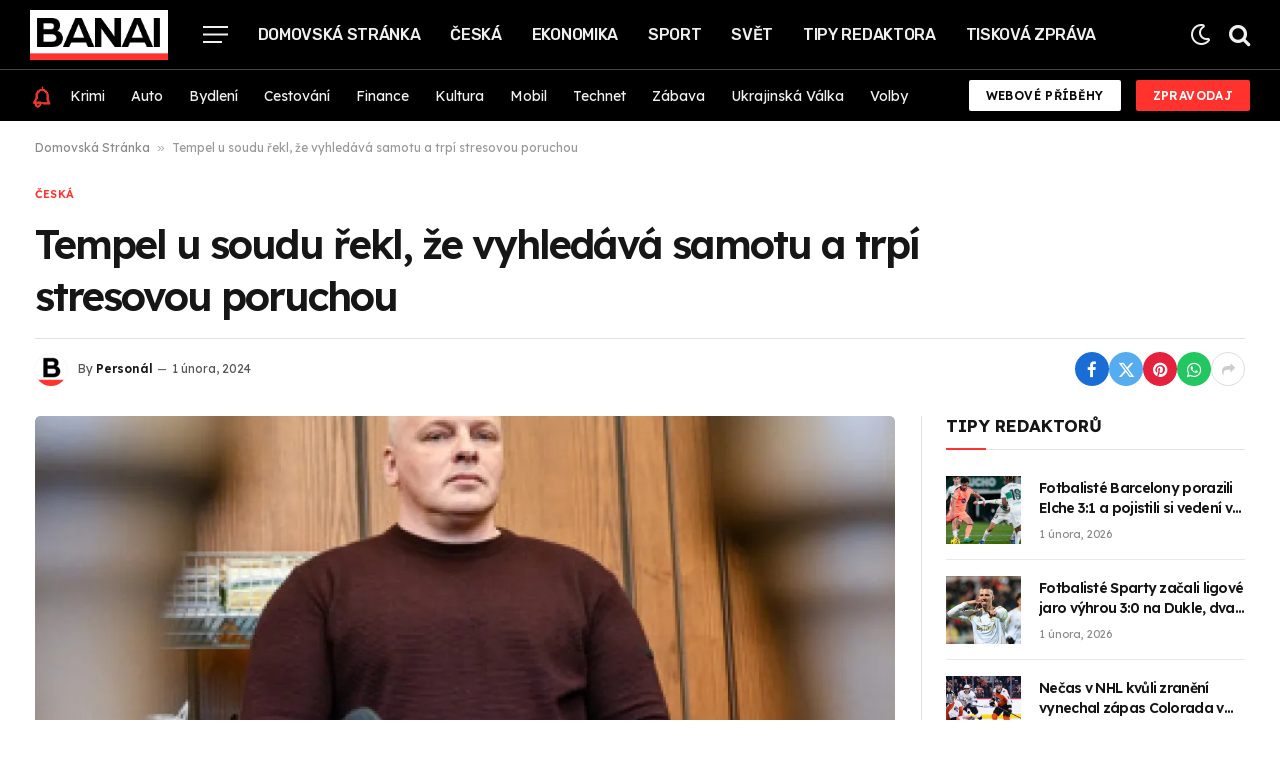

--- FILE ---
content_type: text/html; charset=UTF-8
request_url: https://banai.cz/tempel-u-soudu-rekl-ze-vyhledava-samotu-a-trpi-stresovou-poruchou/
body_size: 20462
content:

<!DOCTYPE html>
<html lang="cs" prefix="og: https://ogp.me/ns#" class="s-light site-s-light">

<head>

	<meta charset="UTF-8" />
	<meta name="viewport" content="width=device-width, initial-scale=1" />
	
<!-- Optimalizace pro vyhledávače podle Rank Math - https://rankmath.com/ -->
<title>Tempel u soudu řekl, že vyhledává samotu a trpí stresovou poruchou - Banai</title><link rel="preload" as="image" imagesrcset="https://i0.wp.com/i3.cn.cz/16/1706794127_P2024020105618.jpg?w=1024&amp;resize=1024,1024&amp;ssl=1" imagesizes="(max-width: 854px) 100vw, 854px" /><link rel="preload" as="font" href="https://banai.cz/wp-content/themes/smart-mag/css/icons/fonts/ts-icons.woff2?v2.7" type="font/woff2" crossorigin="anonymous" />
<meta name="robots" content="index, follow, max-snippet:-1, max-video-preview:-1, max-image-preview:large"/>
<link rel="canonical" href="https://banai.cz/tempel-u-soudu-rekl-ze-vyhledava-samotu-a-trpi-stresovou-poruchou/" />
<meta property="og:locale" content="cs_CZ" />
<meta property="og:type" content="article" />
<meta property="og:title" content="Tempel u soudu řekl, že vyhledává samotu a trpí stresovou poruchou - Banai" />
<meta property="og:description" content="Aktualizace: 1.02.2024 14:43 Praha &#8211; Robert Tempel, který byl po dvacetiletém vězení zproštěn obžaloby z dvojnásobné vraždy, dnes u Obvodního soudu pro Prahu 2 řekl, že po propuštění z vězení vyhledává samotu. Podle svých slov trpí posttraumatickou stresovou poruchou, dochází na psychiatrii. Tempel po státu požaduje za nezákonné stíhání, dobu strávenou ve vězení a další" />
<meta property="og:url" content="https://banai.cz/tempel-u-soudu-rekl-ze-vyhledava-samotu-a-trpi-stresovou-poruchou/" />
<meta property="og:site_name" content="Banai" />
<meta property="article:section" content="Česká" />
<meta property="og:updated_time" content="2024-02-01T15:02:52+01:00" />
<meta property="article:published_time" content="2024-02-01T15:02:51+01:00" />
<meta property="article:modified_time" content="2024-02-01T15:02:52+01:00" />
<meta name="twitter:card" content="summary_large_image" />
<meta name="twitter:title" content="Tempel u soudu řekl, že vyhledává samotu a trpí stresovou poruchou - Banai" />
<meta name="twitter:description" content="Aktualizace: 1.02.2024 14:43 Praha &#8211; Robert Tempel, který byl po dvacetiletém vězení zproštěn obžaloby z dvojnásobné vraždy, dnes u Obvodního soudu pro Prahu 2 řekl, že po propuštění z vězení vyhledává samotu. Podle svých slov trpí posttraumatickou stresovou poruchou, dochází na psychiatrii. Tempel po státu požaduje za nezákonné stíhání, dobu strávenou ve vězení a další" />
<meta name="twitter:label1" content="Napsal/a:" />
<meta name="twitter:data1" content="Personál" />
<meta name="twitter:label2" content="Doba čtení" />
<meta name="twitter:data2" content="1 minuta" />
<script type="application/ld+json" class="rank-math-schema">{"@context":"https://schema.org","@graph":[{"@type":["Person","Organization"],"@id":"https://banai.cz/#person","name":"Banai","logo":{"@type":"ImageObject","@id":"https://banai.cz/#logo","url":"https://banai.cz/wp-content/uploads/2024/01/b-icon.png","contentUrl":"https://banai.cz/wp-content/uploads/2024/01/b-icon.png","caption":"Banai","inLanguage":"cs","width":"385","height":"385"},"image":{"@type":"ImageObject","@id":"https://banai.cz/#logo","url":"https://banai.cz/wp-content/uploads/2024/01/b-icon.png","contentUrl":"https://banai.cz/wp-content/uploads/2024/01/b-icon.png","caption":"Banai","inLanguage":"cs","width":"385","height":"385"}},{"@type":"WebSite","@id":"https://banai.cz/#website","url":"https://banai.cz","name":"Banai","publisher":{"@id":"https://banai.cz/#person"},"inLanguage":"cs"},{"@type":"ImageObject","@id":"https://i0.wp.com/i3.cn.cz/16/1706794127_P2024020105618.jpg?w=540&amp;resize=540,360&amp;ssl=1","url":"https://i0.wp.com/i3.cn.cz/16/1706794127_P2024020105618.jpg?w=540&amp;resize=540,360&amp;ssl=1","width":"540","height":"360","inLanguage":"cs"},{"@type":"BreadcrumbList","@id":"https://banai.cz/tempel-u-soudu-rekl-ze-vyhledava-samotu-a-trpi-stresovou-poruchou/#breadcrumb","itemListElement":[{"@type":"ListItem","position":"1","item":{"@id":"https://banai.cz","name":"Domovsk\u00e1 Str\u00e1nka"}},{"@type":"ListItem","position":"2","item":{"@id":"https://banai.cz/tempel-u-soudu-rekl-ze-vyhledava-samotu-a-trpi-stresovou-poruchou/","name":"Tempel u soudu \u0159ekl, \u017ee vyhled\u00e1v\u00e1 samotu a trp\u00ed stresovou poruchou"}}]},{"@type":"WebPage","@id":"https://banai.cz/tempel-u-soudu-rekl-ze-vyhledava-samotu-a-trpi-stresovou-poruchou/#webpage","url":"https://banai.cz/tempel-u-soudu-rekl-ze-vyhledava-samotu-a-trpi-stresovou-poruchou/","name":"Tempel u soudu \u0159ekl, \u017ee vyhled\u00e1v\u00e1 samotu a trp\u00ed stresovou poruchou - Banai","datePublished":"2024-02-01T15:02:51+01:00","dateModified":"2024-02-01T15:02:52+01:00","isPartOf":{"@id":"https://banai.cz/#website"},"primaryImageOfPage":{"@id":"https://i0.wp.com/i3.cn.cz/16/1706794127_P2024020105618.jpg?w=540&amp;resize=540,360&amp;ssl=1"},"inLanguage":"cs","breadcrumb":{"@id":"https://banai.cz/tempel-u-soudu-rekl-ze-vyhledava-samotu-a-trpi-stresovou-poruchou/#breadcrumb"}},{"@type":"Person","@id":"https://banai.cz/author/banai-cz/","name":"Person\u00e1l","url":"https://banai.cz/author/banai-cz/","image":{"@type":"ImageObject","@id":"https://banai.cz/wp-content/uploads/2024/01/avatar_user_1_1705768114-96x96.png","url":"https://banai.cz/wp-content/uploads/2024/01/avatar_user_1_1705768114-96x96.png","caption":"Person\u00e1l","inLanguage":"cs"},"sameAs":["https://banai.cz"]},{"@type":"NewsArticle","headline":"Tempel u soudu \u0159ekl, \u017ee vyhled\u00e1v\u00e1 samotu a trp\u00ed stresovou poruchou - Banai","datePublished":"2024-02-01T15:02:51+01:00","dateModified":"2024-02-01T15:02:52+01:00","author":{"@id":"https://banai.cz/author/banai-cz/","name":"Person\u00e1l"},"publisher":{"@id":"https://banai.cz/#person"},"description":" Praha - Robert Tempel, kter\u00fd byl po dvacetilet\u00e9m v\u011bzen\u00ed zpro\u0161t\u011bn ob\u017ealoby z dvojn\u00e1sobn\u00e9 vra\u017edy, dnes u Obvodn\u00edho soudu pro Prahu 2 \u0159ekl, \u017ee po propu\u0161t\u011bn\u00ed z v\u011bzen\u00ed vyhled\u00e1v\u00e1 samotu. Podle sv\u00fdch slov trp\u00ed posttraumatickou stresovou poruchou, doch\u00e1z\u00ed na psychiatrii. Tempel po st\u00e1tu po\u017eaduje za nez\u00e1konn\u00e9 st\u00edh\u00e1n\u00ed, dobu str\u00e1venou ve v\u011bzen\u00ed a dal\u0161\u00ed n\u00e1roky zhruba 86 milion\u016f korun.","name":"Tempel u soudu \u0159ekl, \u017ee vyhled\u00e1v\u00e1 samotu a trp\u00ed stresovou poruchou - Banai","@id":"https://banai.cz/tempel-u-soudu-rekl-ze-vyhledava-samotu-a-trpi-stresovou-poruchou/#richSnippet","isPartOf":{"@id":"https://banai.cz/tempel-u-soudu-rekl-ze-vyhledava-samotu-a-trpi-stresovou-poruchou/#webpage"},"image":{"@id":"https://i0.wp.com/i3.cn.cz/16/1706794127_P2024020105618.jpg?w=540&amp;resize=540,360&amp;ssl=1"},"inLanguage":"cs","mainEntityOfPage":{"@id":"https://banai.cz/tempel-u-soudu-rekl-ze-vyhledava-samotu-a-trpi-stresovou-poruchou/#webpage"}}]}</script>
<!-- /Rank Math WordPress SEO plugin -->

<link rel='dns-prefetch' href='//www.googletagmanager.com' />
<link rel='dns-prefetch' href='//fonts.googleapis.com' />
<link rel="alternate" type="application/rss+xml" title="Banai &raquo; RSS zdroj" href="https://banai.cz/feed/" />
<link rel="alternate" type="application/rss+xml" title="Banai &raquo; RSS komentářů" href="https://banai.cz/comments/feed/" />
<link rel="alternate" type="application/rss+xml" title="Banai &raquo; RSS komentářů pro Tempel u soudu řekl, že vyhledává samotu a trpí stresovou poruchou" href="https://banai.cz/tempel-u-soudu-rekl-ze-vyhledava-samotu-a-trpi-stresovou-poruchou/feed/" />
<link rel="alternate" type="application/rss+xml" title="Banai &raquo; Stories Feed" href="https://banai.cz/web-stories/feed/"><script type="text/javascript">
/* <![CDATA[ */
window._wpemojiSettings = {"baseUrl":"https:\/\/s.w.org\/images\/core\/emoji\/14.0.0\/72x72\/","ext":".png","svgUrl":"https:\/\/s.w.org\/images\/core\/emoji\/14.0.0\/svg\/","svgExt":".svg","source":{"concatemoji":"https:\/\/banai.cz\/wp-includes\/js\/wp-emoji-release.min.js?ver=6.4.7"}};
/*! This file is auto-generated */
!function(i,n){var o,s,e;function c(e){try{var t={supportTests:e,timestamp:(new Date).valueOf()};sessionStorage.setItem(o,JSON.stringify(t))}catch(e){}}function p(e,t,n){e.clearRect(0,0,e.canvas.width,e.canvas.height),e.fillText(t,0,0);var t=new Uint32Array(e.getImageData(0,0,e.canvas.width,e.canvas.height).data),r=(e.clearRect(0,0,e.canvas.width,e.canvas.height),e.fillText(n,0,0),new Uint32Array(e.getImageData(0,0,e.canvas.width,e.canvas.height).data));return t.every(function(e,t){return e===r[t]})}function u(e,t,n){switch(t){case"flag":return n(e,"\ud83c\udff3\ufe0f\u200d\u26a7\ufe0f","\ud83c\udff3\ufe0f\u200b\u26a7\ufe0f")?!1:!n(e,"\ud83c\uddfa\ud83c\uddf3","\ud83c\uddfa\u200b\ud83c\uddf3")&&!n(e,"\ud83c\udff4\udb40\udc67\udb40\udc62\udb40\udc65\udb40\udc6e\udb40\udc67\udb40\udc7f","\ud83c\udff4\u200b\udb40\udc67\u200b\udb40\udc62\u200b\udb40\udc65\u200b\udb40\udc6e\u200b\udb40\udc67\u200b\udb40\udc7f");case"emoji":return!n(e,"\ud83e\udef1\ud83c\udffb\u200d\ud83e\udef2\ud83c\udfff","\ud83e\udef1\ud83c\udffb\u200b\ud83e\udef2\ud83c\udfff")}return!1}function f(e,t,n){var r="undefined"!=typeof WorkerGlobalScope&&self instanceof WorkerGlobalScope?new OffscreenCanvas(300,150):i.createElement("canvas"),a=r.getContext("2d",{willReadFrequently:!0}),o=(a.textBaseline="top",a.font="600 32px Arial",{});return e.forEach(function(e){o[e]=t(a,e,n)}),o}function t(e){var t=i.createElement("script");t.src=e,t.defer=!0,i.head.appendChild(t)}"undefined"!=typeof Promise&&(o="wpEmojiSettingsSupports",s=["flag","emoji"],n.supports={everything:!0,everythingExceptFlag:!0},e=new Promise(function(e){i.addEventListener("DOMContentLoaded",e,{once:!0})}),new Promise(function(t){var n=function(){try{var e=JSON.parse(sessionStorage.getItem(o));if("object"==typeof e&&"number"==typeof e.timestamp&&(new Date).valueOf()<e.timestamp+604800&&"object"==typeof e.supportTests)return e.supportTests}catch(e){}return null}();if(!n){if("undefined"!=typeof Worker&&"undefined"!=typeof OffscreenCanvas&&"undefined"!=typeof URL&&URL.createObjectURL&&"undefined"!=typeof Blob)try{var e="postMessage("+f.toString()+"("+[JSON.stringify(s),u.toString(),p.toString()].join(",")+"));",r=new Blob([e],{type:"text/javascript"}),a=new Worker(URL.createObjectURL(r),{name:"wpTestEmojiSupports"});return void(a.onmessage=function(e){c(n=e.data),a.terminate(),t(n)})}catch(e){}c(n=f(s,u,p))}t(n)}).then(function(e){for(var t in e)n.supports[t]=e[t],n.supports.everything=n.supports.everything&&n.supports[t],"flag"!==t&&(n.supports.everythingExceptFlag=n.supports.everythingExceptFlag&&n.supports[t]);n.supports.everythingExceptFlag=n.supports.everythingExceptFlag&&!n.supports.flag,n.DOMReady=!1,n.readyCallback=function(){n.DOMReady=!0}}).then(function(){return e}).then(function(){var e;n.supports.everything||(n.readyCallback(),(e=n.source||{}).concatemoji?t(e.concatemoji):e.wpemoji&&e.twemoji&&(t(e.twemoji),t(e.wpemoji)))}))}((window,document),window._wpemojiSettings);
/* ]]> */
</script>
<style id='wp-emoji-styles-inline-css' type='text/css'>

	img.wp-smiley, img.emoji {
		display: inline !important;
		border: none !important;
		box-shadow: none !important;
		height: 1em !important;
		width: 1em !important;
		margin: 0 0.07em !important;
		vertical-align: -0.1em !important;
		background: none !important;
		padding: 0 !important;
	}
</style>
<link rel='stylesheet' id='wp-block-library-css' href='https://banai.cz/wp-includes/css/dist/block-library/style.min.css?ver=6.4.7' type='text/css' media='all' />
<style id='classic-theme-styles-inline-css' type='text/css'>
/*! This file is auto-generated */
.wp-block-button__link{color:#fff;background-color:#32373c;border-radius:9999px;box-shadow:none;text-decoration:none;padding:calc(.667em + 2px) calc(1.333em + 2px);font-size:1.125em}.wp-block-file__button{background:#32373c;color:#fff;text-decoration:none}
</style>
<style id='global-styles-inline-css' type='text/css'>
body{--wp--preset--color--black: #000000;--wp--preset--color--cyan-bluish-gray: #abb8c3;--wp--preset--color--white: #ffffff;--wp--preset--color--pale-pink: #f78da7;--wp--preset--color--vivid-red: #cf2e2e;--wp--preset--color--luminous-vivid-orange: #ff6900;--wp--preset--color--luminous-vivid-amber: #fcb900;--wp--preset--color--light-green-cyan: #7bdcb5;--wp--preset--color--vivid-green-cyan: #00d084;--wp--preset--color--pale-cyan-blue: #8ed1fc;--wp--preset--color--vivid-cyan-blue: #0693e3;--wp--preset--color--vivid-purple: #9b51e0;--wp--preset--gradient--vivid-cyan-blue-to-vivid-purple: linear-gradient(135deg,rgba(6,147,227,1) 0%,rgb(155,81,224) 100%);--wp--preset--gradient--light-green-cyan-to-vivid-green-cyan: linear-gradient(135deg,rgb(122,220,180) 0%,rgb(0,208,130) 100%);--wp--preset--gradient--luminous-vivid-amber-to-luminous-vivid-orange: linear-gradient(135deg,rgba(252,185,0,1) 0%,rgba(255,105,0,1) 100%);--wp--preset--gradient--luminous-vivid-orange-to-vivid-red: linear-gradient(135deg,rgba(255,105,0,1) 0%,rgb(207,46,46) 100%);--wp--preset--gradient--very-light-gray-to-cyan-bluish-gray: linear-gradient(135deg,rgb(238,238,238) 0%,rgb(169,184,195) 100%);--wp--preset--gradient--cool-to-warm-spectrum: linear-gradient(135deg,rgb(74,234,220) 0%,rgb(151,120,209) 20%,rgb(207,42,186) 40%,rgb(238,44,130) 60%,rgb(251,105,98) 80%,rgb(254,248,76) 100%);--wp--preset--gradient--blush-light-purple: linear-gradient(135deg,rgb(255,206,236) 0%,rgb(152,150,240) 100%);--wp--preset--gradient--blush-bordeaux: linear-gradient(135deg,rgb(254,205,165) 0%,rgb(254,45,45) 50%,rgb(107,0,62) 100%);--wp--preset--gradient--luminous-dusk: linear-gradient(135deg,rgb(255,203,112) 0%,rgb(199,81,192) 50%,rgb(65,88,208) 100%);--wp--preset--gradient--pale-ocean: linear-gradient(135deg,rgb(255,245,203) 0%,rgb(182,227,212) 50%,rgb(51,167,181) 100%);--wp--preset--gradient--electric-grass: linear-gradient(135deg,rgb(202,248,128) 0%,rgb(113,206,126) 100%);--wp--preset--gradient--midnight: linear-gradient(135deg,rgb(2,3,129) 0%,rgb(40,116,252) 100%);--wp--preset--font-size--small: 13px;--wp--preset--font-size--medium: 20px;--wp--preset--font-size--large: 36px;--wp--preset--font-size--x-large: 42px;--wp--preset--spacing--20: 0.44rem;--wp--preset--spacing--30: 0.67rem;--wp--preset--spacing--40: 1rem;--wp--preset--spacing--50: 1.5rem;--wp--preset--spacing--60: 2.25rem;--wp--preset--spacing--70: 3.38rem;--wp--preset--spacing--80: 5.06rem;--wp--preset--shadow--natural: 6px 6px 9px rgba(0, 0, 0, 0.2);--wp--preset--shadow--deep: 12px 12px 50px rgba(0, 0, 0, 0.4);--wp--preset--shadow--sharp: 6px 6px 0px rgba(0, 0, 0, 0.2);--wp--preset--shadow--outlined: 6px 6px 0px -3px rgba(255, 255, 255, 1), 6px 6px rgba(0, 0, 0, 1);--wp--preset--shadow--crisp: 6px 6px 0px rgba(0, 0, 0, 1);}:where(.is-layout-flex){gap: 0.5em;}:where(.is-layout-grid){gap: 0.5em;}body .is-layout-flow > .alignleft{float: left;margin-inline-start: 0;margin-inline-end: 2em;}body .is-layout-flow > .alignright{float: right;margin-inline-start: 2em;margin-inline-end: 0;}body .is-layout-flow > .aligncenter{margin-left: auto !important;margin-right: auto !important;}body .is-layout-constrained > .alignleft{float: left;margin-inline-start: 0;margin-inline-end: 2em;}body .is-layout-constrained > .alignright{float: right;margin-inline-start: 2em;margin-inline-end: 0;}body .is-layout-constrained > .aligncenter{margin-left: auto !important;margin-right: auto !important;}body .is-layout-constrained > :where(:not(.alignleft):not(.alignright):not(.alignfull)){max-width: var(--wp--style--global--content-size);margin-left: auto !important;margin-right: auto !important;}body .is-layout-constrained > .alignwide{max-width: var(--wp--style--global--wide-size);}body .is-layout-flex{display: flex;}body .is-layout-flex{flex-wrap: wrap;align-items: center;}body .is-layout-flex > *{margin: 0;}body .is-layout-grid{display: grid;}body .is-layout-grid > *{margin: 0;}:where(.wp-block-columns.is-layout-flex){gap: 2em;}:where(.wp-block-columns.is-layout-grid){gap: 2em;}:where(.wp-block-post-template.is-layout-flex){gap: 1.25em;}:where(.wp-block-post-template.is-layout-grid){gap: 1.25em;}.has-black-color{color: var(--wp--preset--color--black) !important;}.has-cyan-bluish-gray-color{color: var(--wp--preset--color--cyan-bluish-gray) !important;}.has-white-color{color: var(--wp--preset--color--white) !important;}.has-pale-pink-color{color: var(--wp--preset--color--pale-pink) !important;}.has-vivid-red-color{color: var(--wp--preset--color--vivid-red) !important;}.has-luminous-vivid-orange-color{color: var(--wp--preset--color--luminous-vivid-orange) !important;}.has-luminous-vivid-amber-color{color: var(--wp--preset--color--luminous-vivid-amber) !important;}.has-light-green-cyan-color{color: var(--wp--preset--color--light-green-cyan) !important;}.has-vivid-green-cyan-color{color: var(--wp--preset--color--vivid-green-cyan) !important;}.has-pale-cyan-blue-color{color: var(--wp--preset--color--pale-cyan-blue) !important;}.has-vivid-cyan-blue-color{color: var(--wp--preset--color--vivid-cyan-blue) !important;}.has-vivid-purple-color{color: var(--wp--preset--color--vivid-purple) !important;}.has-black-background-color{background-color: var(--wp--preset--color--black) !important;}.has-cyan-bluish-gray-background-color{background-color: var(--wp--preset--color--cyan-bluish-gray) !important;}.has-white-background-color{background-color: var(--wp--preset--color--white) !important;}.has-pale-pink-background-color{background-color: var(--wp--preset--color--pale-pink) !important;}.has-vivid-red-background-color{background-color: var(--wp--preset--color--vivid-red) !important;}.has-luminous-vivid-orange-background-color{background-color: var(--wp--preset--color--luminous-vivid-orange) !important;}.has-luminous-vivid-amber-background-color{background-color: var(--wp--preset--color--luminous-vivid-amber) !important;}.has-light-green-cyan-background-color{background-color: var(--wp--preset--color--light-green-cyan) !important;}.has-vivid-green-cyan-background-color{background-color: var(--wp--preset--color--vivid-green-cyan) !important;}.has-pale-cyan-blue-background-color{background-color: var(--wp--preset--color--pale-cyan-blue) !important;}.has-vivid-cyan-blue-background-color{background-color: var(--wp--preset--color--vivid-cyan-blue) !important;}.has-vivid-purple-background-color{background-color: var(--wp--preset--color--vivid-purple) !important;}.has-black-border-color{border-color: var(--wp--preset--color--black) !important;}.has-cyan-bluish-gray-border-color{border-color: var(--wp--preset--color--cyan-bluish-gray) !important;}.has-white-border-color{border-color: var(--wp--preset--color--white) !important;}.has-pale-pink-border-color{border-color: var(--wp--preset--color--pale-pink) !important;}.has-vivid-red-border-color{border-color: var(--wp--preset--color--vivid-red) !important;}.has-luminous-vivid-orange-border-color{border-color: var(--wp--preset--color--luminous-vivid-orange) !important;}.has-luminous-vivid-amber-border-color{border-color: var(--wp--preset--color--luminous-vivid-amber) !important;}.has-light-green-cyan-border-color{border-color: var(--wp--preset--color--light-green-cyan) !important;}.has-vivid-green-cyan-border-color{border-color: var(--wp--preset--color--vivid-green-cyan) !important;}.has-pale-cyan-blue-border-color{border-color: var(--wp--preset--color--pale-cyan-blue) !important;}.has-vivid-cyan-blue-border-color{border-color: var(--wp--preset--color--vivid-cyan-blue) !important;}.has-vivid-purple-border-color{border-color: var(--wp--preset--color--vivid-purple) !important;}.has-vivid-cyan-blue-to-vivid-purple-gradient-background{background: var(--wp--preset--gradient--vivid-cyan-blue-to-vivid-purple) !important;}.has-light-green-cyan-to-vivid-green-cyan-gradient-background{background: var(--wp--preset--gradient--light-green-cyan-to-vivid-green-cyan) !important;}.has-luminous-vivid-amber-to-luminous-vivid-orange-gradient-background{background: var(--wp--preset--gradient--luminous-vivid-amber-to-luminous-vivid-orange) !important;}.has-luminous-vivid-orange-to-vivid-red-gradient-background{background: var(--wp--preset--gradient--luminous-vivid-orange-to-vivid-red) !important;}.has-very-light-gray-to-cyan-bluish-gray-gradient-background{background: var(--wp--preset--gradient--very-light-gray-to-cyan-bluish-gray) !important;}.has-cool-to-warm-spectrum-gradient-background{background: var(--wp--preset--gradient--cool-to-warm-spectrum) !important;}.has-blush-light-purple-gradient-background{background: var(--wp--preset--gradient--blush-light-purple) !important;}.has-blush-bordeaux-gradient-background{background: var(--wp--preset--gradient--blush-bordeaux) !important;}.has-luminous-dusk-gradient-background{background: var(--wp--preset--gradient--luminous-dusk) !important;}.has-pale-ocean-gradient-background{background: var(--wp--preset--gradient--pale-ocean) !important;}.has-electric-grass-gradient-background{background: var(--wp--preset--gradient--electric-grass) !important;}.has-midnight-gradient-background{background: var(--wp--preset--gradient--midnight) !important;}.has-small-font-size{font-size: var(--wp--preset--font-size--small) !important;}.has-medium-font-size{font-size: var(--wp--preset--font-size--medium) !important;}.has-large-font-size{font-size: var(--wp--preset--font-size--large) !important;}.has-x-large-font-size{font-size: var(--wp--preset--font-size--x-large) !important;}
.wp-block-navigation a:where(:not(.wp-element-button)){color: inherit;}
:where(.wp-block-post-template.is-layout-flex){gap: 1.25em;}:where(.wp-block-post-template.is-layout-grid){gap: 1.25em;}
:where(.wp-block-columns.is-layout-flex){gap: 2em;}:where(.wp-block-columns.is-layout-grid){gap: 2em;}
.wp-block-pullquote{font-size: 1.5em;line-height: 1.6;}
</style>
<link rel='stylesheet' id='contact-form-7-css' href='https://banai.cz/wp-content/plugins/contact-form-7/includes/css/styles.css?ver=5.9.6' type='text/css' media='all' />
<style id='contact-form-7-inline-css' type='text/css'>
.wpcf7 .wpcf7-recaptcha iframe {margin-bottom: 0;}.wpcf7 .wpcf7-recaptcha[data-align="center"] > div {margin: 0 auto;}.wpcf7 .wpcf7-recaptcha[data-align="right"] > div {margin: 0 0 0 auto;}
</style>
<link rel='stylesheet' id='wp_automatic_gallery_style-css' href='https://banai.cz/wp-content/plugins/wp-automatic/css/wp-automatic.css?ver=1.0.0' type='text/css' media='all' />
<link rel='stylesheet' id='elementor-frontend-css' href='https://banai.cz/wp-content/plugins/elementor/assets/css/frontend.min.css?ver=3.27.6' type='text/css' media='all' />
<link rel='stylesheet' id='elementor-post-6779-css' href='https://banai.cz/wp-content/uploads/elementor/css/post-6779.css?ver=1720456324' type='text/css' media='all' />
<link rel='stylesheet' id='elementor-post-4088-css' href='https://banai.cz/wp-content/uploads/elementor/css/post-4088.css?ver=1720456325' type='text/css' media='all' />
<link rel='stylesheet' id='smartmag-core-css' href='https://banai.cz/wp-content/themes/smart-mag/style.css?ver=10.3.2' type='text/css' media='all' />
<style id='smartmag-core-inline-css' type='text/css'>
:root { --c-main: #ff322e;
--c-main-rgb: 255,50,46;
--text-font: "Lexend", system-ui, -apple-system, "Segoe UI", Arial, sans-serif;
--body-font: "Lexend", system-ui, -apple-system, "Segoe UI", Arial, sans-serif;
--title-size-n: 17px;
--title-size-m: 18px;
--title-size-l: 20px;
--main-width: 1300px;
--p-title-space: 7px;
--excerpt-mt: 13px;
--excerpt-size: 14px; }
.s-dark body { background-color: #000000; }
.post-title:not(._) { letter-spacing: -0.05em; }
:root { --sidebar-width: 300px; }
.ts-row, .has-el-gap { --sidebar-c-width: calc(var(--sidebar-width) + var(--grid-gutter-h) + var(--sidebar-c-pad)); }
:root { --sidebar-pad: 32px; --sidebar-sep-pad: 32px; }
.main-wrap > .main { margin-top: 30px; }
.smart-head-main .smart-head-mid { --head-h: 70px; border-bottom-width: 1px; border-bottom-color: #454545; }
.s-dark .smart-head-main .smart-head-mid,
.smart-head-main .s-dark.smart-head-mid { border-bottom-color: #454545; }
.smart-head-main .smart-head-mid > .inner { padding-top: 0px; padding-bottom: 0px; }
.smart-head-main .smart-head-bot { --head-h: 51px; border-top-width: 0px; border-top-color: #e8e8e8; border-bottom-width: 0px; }
.navigation { font-family: "Rubik", system-ui, -apple-system, "Segoe UI", Arial, sans-serif; }
.navigation-main .menu > li > a { font-size: 16px; font-weight: 500; text-transform: uppercase; letter-spacing: -0.02em; }
.navigation-main .menu > li li a { font-size: 13px; }
.navigation-main { --nav-items-space: 15px; }
.smart-head-mobile .smart-head-mid { border-bottom-width: 8px; }
.s-dark .smart-head-mobile .smart-head-mid,
.smart-head-mobile .s-dark.smart-head-mid { border-bottom-color: #ff322e; }
.mobile-menu { font-size: 15px; }
.navigation-small { font-family: "Lexend", system-ui, -apple-system, "Segoe UI", Arial, sans-serif; }
.navigation-small .menu > li > a { font-size: 14px; }
.smart-head-main .spc-social { --spc-social-fs: 17px; --spc-social-size: 37px; }
.smart-head-main { --search-icon-size: 23px; }
.smart-head-main .scheme-switcher { --icons-size: 23px; }
.smart-head-main .hamburger-icon { --line-weight: 2px; width: 25px; }
.smart-head .ts-button1 { height: 31px; line-height: 31px; }
.smart-head .ts-button2:not(._) { color: #0a0a0a; }
.smart-head .ts-button2 { background-color: #ffffff; height: 31px; line-height: 31px; }
.trending-ticker .heading { color: #f7f7f7; font-size: 13.8px; font-weight: 600; letter-spacing: .02em; margin-right: 30px; }
.trending-ticker .post-link { font-size: 13.8px; }
.trending-ticker { --max-width: 500px; }
.smart-head .h-text { width: 25px; }
.post-meta .meta-item, .post-meta .text-in { font-size: 11px; }
.post-meta .text-in, .post-meta .post-cat > a { font-size: 11px; }
.post-meta .post-cat > a { font-weight: 600; text-transform: uppercase; letter-spacing: .02em; }
.post-meta .post-author > a { font-weight: 600; }
.block-head-f .heading { font-size: 16px; font-weight: 800; text-transform: uppercase; letter-spacing: .03em; }
.block-head-f { --space-below: 15px; --line-weight: 2px; --c-border: #ffffff; }
.s-dark .block-head-f { --c-border: #151516; }
.loop-grid-base .media { margin-bottom: 13px; }
.list-post { --list-p-media-width: 30%; --list-p-media-max-width: 85%; }
.loop-small .ratio-is-custom { padding-bottom: calc(100% / 1.1); }
.loop-small .media:not(i) { max-width: 75px; }
.single-featured .featured, .the-post-header .featured { border-radius: 5px; --media-radius: 5px; overflow: hidden; }
.post-meta-single .meta-item, .post-meta-single .text-in { font-size: 12px; }
.the-post-header .post-meta .post-title { font-weight: 600; }
.entry-content { font-family: "IBM Plex Serif", Georgia, serif; font-size: 17px; }
.site-s-light .entry-content { color: #000000; }
.s-post-modern .post-content-wrap { display: grid; grid-template-columns: minmax(0, 1fr); }
.s-post-modern .entry-content { max-width: min(100%, calc(736px + var(--p-spacious-pad)*2)); justify-self: center; }
.s-head-large .sub-title { font-size: 17px; }
.site-s-light .s-head-large .sub-title { color: #515151; }
.site-s-light .s-head-large .post-meta { --c-post-meta: #565656; }
.s-post-large .post-content-wrap { display: grid; grid-template-columns: minmax(0, 1fr); }
.s-post-large .entry-content { max-width: min(100%, calc(850px + var(--p-spacious-pad)*2)); justify-self: center; }
.a-wrap-2:not(._) { padding-top: 17px; padding-bottom: 17px; padding-left: 15px; padding-right: 15px; margin-top: 0px; margin-bottom: 0px; }
@media (min-width: 1200px) { .s-head-large .post-title { font-size: 40px; } }
@media (min-width: 940px) and (max-width: 1200px) { :root { --sidebar-width: 280px; }
.ts-row, .has-el-gap { --sidebar-c-width: calc(var(--sidebar-width) + var(--grid-gutter-h) + var(--sidebar-c-pad)); }
.navigation-main .menu > li > a { font-size: calc(10px + (16px - 10px) * .7); }
.navigation-small .menu > li > a { font-size: calc(10px + (14px - 10px) * .7); }
.trending-ticker { --max-width: 400px; } }
@media (max-width: 767px) { .s-head-large .post-title { font-size: 29px; } }


</style>
<link rel='stylesheet' id='smartmag-magnific-popup-css' href='https://banai.cz/wp-content/themes/smart-mag/css/lightbox.css?ver=10.3.2' type='text/css' media='all' />
<link rel='stylesheet' id='smartmag-icons-css' href='https://banai.cz/wp-content/themes/smart-mag/css/icons/icons.css?ver=10.3.2' type='text/css' media='all' />
<link crossorigin="anonymous" rel='stylesheet' id='smartmag-gfonts-custom-css' href='https://fonts.googleapis.com/css?family=Lexend%3A400%2C500%2C600%2C700%7CRubik%3A400%2C500%2C600%2C700%7CIBM+Plex+Serif%3A400%2C500%2C600%2C700&#038;display=swap' type='text/css' media='all' />
<script type="text/javascript" src="https://banai.cz/wp-includes/js/jquery/jquery.min.js?ver=3.7.1" id="jquery-core-js"></script>
<script type="text/javascript" src="https://banai.cz/wp-includes/js/jquery/jquery-migrate.min.js?ver=3.4.1" id="jquery-migrate-js"></script>
<script type="text/javascript" src="https://banai.cz/wp-content/plugins/wp-automatic/js/main-front.js?ver=6.4.7" id="wp_automatic_gallery-js"></script>
<script type="text/javascript" src="https://banai.cz/wp-content/plugins/sphere-post-views/assets/js/post-views.js?ver=1.0.1" id="sphere-post-views-js"></script>
<script type="text/javascript" id="sphere-post-views-js-after">
/* <![CDATA[ */
var Sphere_PostViews = {"ajaxUrl":"https:\/\/banai.cz\/wp-admin\/admin-ajax.php?sphere_post_views=1","sampling":0,"samplingRate":10,"repeatCountDelay":0,"postID":8784,"token":"35f345a979"}
/* ]]> */
</script>

<!-- Google Analytics snippet added by Site Kit -->
<script type="text/javascript" src="https://www.googletagmanager.com/gtag/js?id=GT-MR8ZBKF" id="google_gtagjs-js" async></script>
<script type="text/javascript" id="google_gtagjs-js-after">
/* <![CDATA[ */
window.dataLayer = window.dataLayer || [];function gtag(){dataLayer.push(arguments);}
gtag('set', 'linker', {"domains":["banai.cz"]} );
gtag("js", new Date());
gtag("set", "developer_id.dZTNiMT", true);
gtag("config", "GT-MR8ZBKF");
/* ]]> */
</script>

<!-- End Google Analytics snippet added by Site Kit -->
<link rel="https://api.w.org/" href="https://banai.cz/wp-json/" /><link rel="alternate" type="application/json" href="https://banai.cz/wp-json/wp/v2/posts/8784" /><link rel="EditURI" type="application/rsd+xml" title="RSD" href="https://banai.cz/xmlrpc.php?rsd" />
<meta name="generator" content="WordPress 6.4.7" />
<link rel='shortlink' href='https://banai.cz/?p=8784' />
<link rel="alternate" type="application/json+oembed" href="https://banai.cz/wp-json/oembed/1.0/embed?url=https%3A%2F%2Fbanai.cz%2Ftempel-u-soudu-rekl-ze-vyhledava-samotu-a-trpi-stresovou-poruchou%2F" />
<link rel="alternate" type="text/xml+oembed" href="https://banai.cz/wp-json/oembed/1.0/embed?url=https%3A%2F%2Fbanai.cz%2Ftempel-u-soudu-rekl-ze-vyhledava-samotu-a-trpi-stresovou-poruchou%2F&#038;format=xml" />
<link rel='dns-prefetch' href='https://i0.wp.com/'><link rel='preconnect' href='https://i0.wp.com/' crossorigin><link rel='dns-prefetch' href='https://i1.wp.com/'><link rel='preconnect' href='https://i1.wp.com/' crossorigin><link rel='dns-prefetch' href='https://i2.wp.com/'><link rel='preconnect' href='https://i2.wp.com/' crossorigin><link rel='dns-prefetch' href='https://i3.wp.com/'><link rel='preconnect' href='https://i3.wp.com/' crossorigin><!-- FIFU:meta:begin:image -->
<meta property="og:image" content="https://i2.wp.com/i3.cn.cz/16/1706794127_P2024020105618.jpg?ssl=1" />
<!-- FIFU:meta:end:image --><!-- FIFU:meta:begin:twitter -->
<meta name="twitter:image" content="https://i2.wp.com/i3.cn.cz/16/1706794127_P2024020105618.jpg?ssl=1" />
<!-- FIFU:meta:end:twitter --><meta name="generator" content="Site Kit by Google 1.118.0" />
		<script>
		var BunyadSchemeKey = 'bunyad-scheme';
		(() => {
			const d = document.documentElement;
			const c = d.classList;
			var scheme = localStorage.getItem(BunyadSchemeKey);
			
			if (scheme) {
				d.dataset.origClass = c;
				scheme === 'dark' ? c.remove('s-light', 'site-s-light') : c.remove('s-dark', 'site-s-dark');
				c.add('site-s-' + scheme, 's-' + scheme);
			}
		})();
		</script>
		<meta name="generator" content="Elementor 3.27.6; features: e_font_icon_svg, additional_custom_breakpoints; settings: css_print_method-external, google_font-enabled, font_display-swap">
			<style>
				.e-con.e-parent:nth-of-type(n+4):not(.e-lazyloaded):not(.e-no-lazyload),
				.e-con.e-parent:nth-of-type(n+4):not(.e-lazyloaded):not(.e-no-lazyload) * {
					background-image: none !important;
				}
				@media screen and (max-height: 1024px) {
					.e-con.e-parent:nth-of-type(n+3):not(.e-lazyloaded):not(.e-no-lazyload),
					.e-con.e-parent:nth-of-type(n+3):not(.e-lazyloaded):not(.e-no-lazyload) * {
						background-image: none !important;
					}
				}
				@media screen and (max-height: 640px) {
					.e-con.e-parent:nth-of-type(n+2):not(.e-lazyloaded):not(.e-no-lazyload),
					.e-con.e-parent:nth-of-type(n+2):not(.e-lazyloaded):not(.e-no-lazyload) * {
						background-image: none !important;
					}
				}
			</style>
			<link rel="amphtml" href="https://banai.cz/tempel-u-soudu-rekl-ze-vyhledava-samotu-a-trpi-stresovou-poruchou/amp/"><link rel="icon" href="https://banai.cz/wp-content/uploads/2024/01/cropped-b-icon-32x32.png" sizes="32x32" />
<link rel="icon" href="https://banai.cz/wp-content/uploads/2024/01/cropped-b-icon-192x192.png" sizes="192x192" />
<link rel="apple-touch-icon" href="https://banai.cz/wp-content/uploads/2024/01/cropped-b-icon-180x180.png" />
<meta name="msapplication-TileImage" content="https://banai.cz/wp-content/uploads/2024/01/cropped-b-icon-270x270.png" />

<!-- FIFU:jsonld:begin -->
<script type="application/ld+json">{"@context":"https://schema.org","@graph":[{"@type":"ImageObject","@id":"https://i3.cn.cz/16/1706794127_P2024020105618.jpg","url":"https://i3.cn.cz/16/1706794127_P2024020105618.jpg","contentUrl":"https://i3.cn.cz/16/1706794127_P2024020105618.jpg","mainEntityOfPage":"https://banai.cz/tempel-u-soudu-rekl-ze-vyhledava-samotu-a-trpi-stresovou-poruchou/"}]}</script>
<!-- FIFU:jsonld:end -->
		<style type="text/css" id="wp-custom-css">
			.smart-head .logo-image {
    margin-top: -15px;
    margin-bottom: -15px;
}

.smart-head .logo-image {
    padding: 0px 0 !important;
}

.menico {
    margin-top: 9px;
}

#menu-top-links {
    margin-left: -13px;
}

@media screen and (max-width: 940px)  {
.smart-head .logo-image {
    padding: 5px 0 !important;
}
}

@media screen and (max-width: 1258px)  {
.menu-item-4995, .menu-item-5031 {
    display: none;
}
	}		</style>
		

<link rel="preload" as="image" href="https://i3.wp.com/i3.cn.cz/16/1744357067_P2025041102484.jpg?w=1024&#038;resize=1024,1024&#038;ssl=1"><link rel="preload" as="image" href="https://i1.wp.com/i3.cn.cz/16/1769900365_P2026013106449.jpg?w=1024&#038;resize=1024,1024&#038;ssl=1"><link rel="preload" as="image" href="https://i2.wp.com/i3.cn.cz/16/1769888351_P2026013104738.jpeg?w=1024&#038;resize=1024,1024&#038;ssl=1"><link rel="preload" as="image" href="https://i2.wp.com/i3.cn.cz/16/1769895494_P2026013106147.jpg?w=1024&#038;resize=1024,1024&#038;ssl=1"><link rel="preload" as="image" href="https://i3.wp.com/i3.cn.cz/16/1749211146_P2025060604442.jpg?w=1024&#038;resize=1024,1024&#038;ssl=1"><link rel="preload" as="image" href="https://i0.wp.com/i3.cn.cz/16/1706794127_P2024020105618.jpg?w=1024&#038;resize=1024,1024&#038;ssl=1"><link rel="preload" as="image" href="https://i3.wp.com/i3.cn.cz/16/1744357067_P2025041102484.jpg?w=1024&#038;resize=1024,1024&#038;ssl=1"><link rel="preload" as="image" href="https://i3.wp.com/i3.cn.cz/16/1769866994_G__gv_XWgAE1EBX.jpg?w=1024&#038;resize=1024,1024&#038;ssl=1"><link rel="preload" as="image" href="https://i0.wp.com/i3.cn.cz/16/1769155371_P2026012302829.jpg?w=1024&#038;resize=1024,1024&#038;ssl=1"><link rel="preload" as="image" href="https://i3.wp.com/i3.cn.cz/16/1769878691_P2026013103801.jpeg?w=1024&#038;resize=1024,1024&#038;ssl=1"><link rel="preload" as="image" href="https://i0.wp.com/i3.cn.cz/16/1435057073_P201506230376201.jpg?w=1024&#038;resize=1024,1024&#038;ssl=1"><link rel="preload" as="image" href="https://i3.wp.com/i3.cn.cz/16/1769866994_G__gv_XWgAE1EBX.jpg?w=1024&#038;resize=1024,1024&#038;ssl=1"><link rel="preload" as="image" href="https://i0.wp.com/i3.cn.cz/16/1742890360_P2025032501973.jpg?w=1024&#038;resize=1024,1024&#038;ssl=1"><link rel="preload" as="image" href="https://i2.wp.com/i3.cn.cz/16/1769516069_P2026012704558.jpg?w=1024&#038;resize=1024,1024&#038;ssl=1"><link rel="preload" as="image" href="https://i2.wp.com/i3.cn.cz/16/1769686598_P2026012904460.jpg?w=1024&#038;resize=1024,1024&#038;ssl=1"><link rel="preload" as="image" href="https://i1.wp.com/i3.cn.cz/16/1769900365_P2026013106449.jpg?w=1024&#038;resize=1024,1024&#038;ssl=1"><link rel="preload" as="image" href="https://i2.wp.com/i3.cn.cz/16/1769888351_P2026013104738.jpeg?w=1024&#038;resize=1024,1024&#038;ssl=1"><link rel="preload" as="image" href="https://i2.wp.com/i3.cn.cz/16/1769895494_P2026013106147.jpg?w=1024&#038;resize=1024,1024&#038;ssl=1"><link rel="preload" as="image" href="https://i3.wp.com/i3.cn.cz/16/1749211146_P2025060604442.jpg?w=1024&#038;resize=1024,1024&#038;ssl=1"><link rel="preload" as="image" href="https://i1.wp.com/i3.cn.cz/16/1769891008_P2026013105805.jpg?w=1024&#038;resize=1024,1024&#038;ssl=1"><link rel="preload" as="image" href="https://i2.wp.com/i3.cn.cz/16/1769885023_P2026013105146.jpg?w=1024&#038;resize=1024,1024&#038;ssl=1"><link rel="preload" as="image" href="https://i3.wp.com/i3.cn.cz/16/1769866994_G__gv_XWgAE1EBX.jpg?w=1024&#038;resize=1024,1024&#038;ssl=1"><link rel="preload" as="image" href="https://i2.wp.com/i3.cn.cz/16/1769885023_P2026013105146.jpg?w=1024&#038;resize=1024,1024&#038;ssl=1"></head>
























<body data-rsssl=1 class="post-template-default single single-post postid-8784 single-format-standard right-sidebar post-layout-large-b post-cat-46 has-lb has-lb-sm ts-img-hov-fade has-sb-sep layout-normal elementor-default elementor-kit-6779">



<div class="main-wrap">

	
<div class="off-canvas-backdrop"></div>
<div class="mobile-menu-container off-canvas s-dark" id="off-canvas">

	<div class="off-canvas-head">
		<a href="#" class="close">
			<span class="visuallyhidden">Close Menu</span>
			<i class="tsi tsi-times"></i>
		</a>

		<div class="ts-logo">
			<img class="logo-mobile logo-image" src="https://banai.cz/wp-content/uploads/2024/01/BA-LOGO.png" width="193" height="70" alt="Banai"/>		</div>
	</div>

	<div class="off-canvas-content">

		
			<ul id="menu-footer-links" class="mobile-menu"><li id="menu-item-4577" class="menu-item menu-item-type-post_type menu-item-object-page menu-item-home menu-item-4577"><a href="https://banai.cz/">Domovská Stránka</a></li>
<li id="menu-item-4578" class="menu-item menu-item-type-taxonomy menu-item-object-category current-post-ancestor current-menu-parent current-post-parent menu-item-4578"><a href="https://banai.cz/category/ceska/">Česká</a></li>
<li id="menu-item-4579" class="menu-item menu-item-type-taxonomy menu-item-object-category menu-item-4579"><a href="https://banai.cz/category/ekonomika/">Ekonomika</a></li>
<li id="menu-item-4580" class="menu-item menu-item-type-taxonomy menu-item-object-category menu-item-4580"><a href="https://banai.cz/category/sport/">Sport</a></li>
<li id="menu-item-4581" class="menu-item menu-item-type-taxonomy menu-item-object-category menu-item-4581"><a href="https://banai.cz/category/svet/">Svět</a></li>
<li id="menu-item-4582" class="menu-item menu-item-type-taxonomy menu-item-object-category menu-item-4582"><a href="https://banai.cz/category/tipy-redaktora/">Tipy Redaktora</a></li>
<li id="menu-item-4583" class="menu-item menu-item-type-taxonomy menu-item-object-category menu-item-4583"><a href="https://banai.cz/category/tiskova-zprava/">Tisková Zpráva</a></li>
</ul>
		
					<div class="off-canvas-widgets">
				
		<div id="smartmag-block-posts-small-3" class="widget ts-block-widget smartmag-widget-posts-small">		
		<div class="block">
					<section class="block-wrap block-posts-small block-sc mb-none" data-id="1">

			<div class="widget-title block-head block-head-ac block-head-b"><h5 class="heading">Trendy</h5></div>	
			<div class="block-content">
				
	<div class="loop loop-small loop-small-a loop-sep loop-small-sep grid grid-1 md:grid-1 sm:grid-1 xs:grid-1">

					
<article class="l-post small-post small-a-post m-pos-left">

	
			<div class="media">

		
			<a href="https://banai.cz/dnes-zacina-podavani-prihlasek-na-stredni-skoly-potrva-do-20-unora/" class="image-link media-ratio ratio-is-custom" title="Dnes začíná podávání přihlášek na střední školy, potrvá do 20. února"><img post-id="157560" fifu-featured="1" width="119" height="108" src="https://i3.wp.com/i3.cn.cz/16/1744357067_P2025041102484.jpg?w=1024&amp;resize=1024,1024&amp;ssl=1" class="attachment-large size-large wp-post-image" alt="Dnes začíná podávání přihlášek na střední školy, potrvá do 20. února" title="Dnes začíná podávání přihlášek na střední školy, potrvá do 20. února" title="Dnes začíná podávání přihlášek na střední školy, potrvá do 20. února" sizes="(max-width: 119px) 100vw, 119px" title="Dnes začíná podávání přihlášek na střední školy, potrvá do 20. února" decoding="async" /></a>			
			
			
			
		
		</div>
	

	
		<div class="content">

			<div class="post-meta post-meta-a post-meta-left has-below"><h4 class="is-title post-title"><a href="https://banai.cz/dnes-zacina-podavani-prihlasek-na-stredni-skoly-potrva-do-20-unora/">Dnes začíná podávání přihlášek na střední školy, potrvá do 20. února</a></h4><div class="post-meta-items meta-below"><span class="meta-item date"><span class="date-link"><time class="post-date" datetime="2026-02-01T01:15:48+01:00">1 února, 2026</time></span></span></div></div>			
			
			
		</div>

	
</article>	
					
<article class="l-post small-post small-a-post m-pos-left">

	
			<div class="media">

		
			<a href="https://banai.cz/fotbaliste-barcelony-porazili-elche-31-a-pojistili-si-vedeni-v-tabulce/" class="image-link media-ratio ratio-is-custom" title="Fotbalisté Barcelony porazili Elche 3:1 a pojistili si vedení v tabulce"><img post-id="157557" fifu-featured="1" width="119" height="108" src="https://i1.wp.com/i3.cn.cz/16/1769900365_P2026013106449.jpg?w=1024&amp;resize=1024,1024&amp;ssl=1" class="attachment-large size-large wp-post-image" alt="Fotbalisté Barcelony porazili Elche 3:1 a pojistili si vedení v tabulce" title="Fotbalisté Barcelony porazili Elche 3:1 a pojistili si vedení v tabulce" title="Fotbalisté Barcelony porazili Elche 3:1 a pojistili si vedení v tabulce" sizes="(max-width: 119px) 100vw, 119px" title="Fotbalisté Barcelony porazili Elche 3:1 a pojistili si vedení v tabulce" decoding="async" /></a>			
			
			
			
		
		</div>
	

	
		<div class="content">

			<div class="post-meta post-meta-a post-meta-left has-below"><h4 class="is-title post-title"><a href="https://banai.cz/fotbaliste-barcelony-porazili-elche-31-a-pojistili-si-vedeni-v-tabulce/">Fotbalisté Barcelony porazili Elche 3:1 a pojistili si vedení v tabulce</a></h4><div class="post-meta-items meta-below"><span class="meta-item date"><span class="date-link"><time class="post-date" datetime="2026-02-01T01:02:24+01:00">1 února, 2026</time></span></span></div></div>			
			
			
		</div>

	
</article>	
					
<article class="l-post small-post small-a-post m-pos-left">

	
			<div class="media">

		
			<a href="https://banai.cz/fotbaliste-sparty-zacali-ligove-jaro-vyhrou-30-na-dukle-dva-goly-dal-haraslin/" class="image-link media-ratio ratio-is-custom" title="Fotbalisté Sparty začali ligové jaro výhrou 3:0 na Dukle, dva góly dal Haraslín"><img post-id="157554" fifu-featured="1" width="119" height="108" src="https://i2.wp.com/i3.cn.cz/16/1769888351_P2026013104738.jpeg?w=1024&amp;resize=1024,1024&amp;ssl=1" class="attachment-large size-large wp-post-image" alt="Fotbalisté Sparty začali ligové jaro výhrou 3:0 na Dukle, dva góly dal Haraslín" title="Fotbalisté Sparty začali ligové jaro výhrou 3:0 na Dukle, dva góly dal Haraslín" title="Fotbalisté Sparty začali ligové jaro výhrou 3:0 na Dukle, dva góly dal Haraslín" sizes="(max-width: 119px) 100vw, 119px" title="Fotbalisté Sparty začali ligové jaro výhrou 3:0 na Dukle, dva góly dal Haraslín" decoding="async" /></a>			
			
			
			
		
		</div>
	

	
		<div class="content">

			<div class="post-meta post-meta-a post-meta-left has-below"><h4 class="is-title post-title"><a href="https://banai.cz/fotbaliste-sparty-zacali-ligove-jaro-vyhrou-30-na-dukle-dva-goly-dal-haraslin/">Fotbalisté Sparty začali ligové jaro výhrou 3:0 na Dukle, dva góly dal Haraslín</a></h4><div class="post-meta-items meta-below"><span class="meta-item date"><span class="date-link"><time class="post-date" datetime="2026-02-01T00:00:37+01:00">1 února, 2026</time></span></span></div></div>			
			
			
		</div>

	
</article>	
					
<article class="l-post small-post small-a-post m-pos-left">

	
			<div class="media">

		
			<a href="https://banai.cz/necas-v-nhl-kvuli-zraneni-vynechal-zapas-colorada-v-detroitu/" class="image-link media-ratio ratio-is-custom" title="Nečas v NHL kvůli zranění vynechal zápas Colorada v Detroitu"><img post-id="157551" fifu-featured="1" width="119" height="108" src="https://i2.wp.com/i3.cn.cz/16/1769895494_P2026013106147.jpg?w=1024&amp;resize=1024,1024&amp;ssl=1" class="attachment-large size-large wp-post-image" alt="Nečas v NHL kvůli zranění vynechal zápas Colorada v Detroitu" title="Nečas v NHL kvůli zranění vynechal zápas Colorada v Detroitu" title="Nečas v NHL kvůli zranění vynechal zápas Colorada v Detroitu" sizes="(max-width: 119px) 100vw, 119px" title="Nečas v NHL kvůli zranění vynechal zápas Colorada v Detroitu" decoding="async" /></a>			
			
			
			
		
		</div>
	

	
		<div class="content">

			<div class="post-meta post-meta-a post-meta-left has-below"><h4 class="is-title post-title"><a href="https://banai.cz/necas-v-nhl-kvuli-zraneni-vynechal-zapas-colorada-v-detroitu/">Nečas v NHL kvůli zranění vynechal zápas Colorada v Detroitu</a></h4><div class="post-meta-items meta-below"><span class="meta-item date"><span class="date-link"><time class="post-date" datetime="2026-01-31T22:59:38+01:00">31 ledna, 2026</time></span></span></div></div>			
			
			
		</div>

	
</article>	
					
<article class="l-post small-post small-a-post m-pos-left">

	
			<div class="media">

		
			<a href="https://banai.cz/podle-spacex-ma-milion-satelitu-pomoci-zajistit-provoz-umele-inteligence/" class="image-link media-ratio ratio-is-custom" title="Podle SpaceX má milion satelitů pomoci zajistit provoz umělé inteligence"><img post-id="157548" fifu-featured="1" width="119" height="108" src="https://i3.wp.com/i3.cn.cz/16/1749211146_P2025060604442.jpg?w=1024&amp;resize=1024,1024&amp;ssl=1" class="attachment-large size-large wp-post-image" alt="Podle SpaceX má milion satelitů pomoci zajistit provoz umělé inteligence" title="Podle SpaceX má milion satelitů pomoci zajistit provoz umělé inteligence" title="Podle SpaceX má milion satelitů pomoci zajistit provoz umělé inteligence" sizes="(max-width: 119px) 100vw, 119px" title="Podle SpaceX má milion satelitů pomoci zajistit provoz umělé inteligence" decoding="async" /></a>			
			
			
			
		
		</div>
	

	
		<div class="content">

			<div class="post-meta post-meta-a post-meta-left has-below"><h4 class="is-title post-title"><a href="https://banai.cz/podle-spacex-ma-milion-satelitu-pomoci-zajistit-provoz-umele-inteligence/">Podle SpaceX má milion satelitů pomoci zajistit provoz umělé inteligence</a></h4><div class="post-meta-items meta-below"><span class="meta-item date"><span class="date-link"><time class="post-date" datetime="2026-01-31T22:01:25+01:00">31 ledna, 2026</time></span></span></div></div>			
			
			
		</div>

	
</article>	
		
	</div>

					</div>

		</section>
				</div>

		</div>			</div>
		
		
		<div class="spc-social-block spc-social spc-social-b smart-head-social">
		
			
				<a href="#" class="link service s-facebook" target="_blank" rel="nofollow noopener">
					<i class="icon tsi tsi-facebook"></i>					<span class="visuallyhidden">Facebook</span>
				</a>
									
			
				<a href="#" class="link service s-twitter" target="_blank" rel="nofollow noopener">
					<i class="icon tsi tsi-twitter"></i>					<span class="visuallyhidden">X (Twitter)</span>
				</a>
									
			
				<a href="#" class="link service s-instagram" target="_blank" rel="nofollow noopener">
					<i class="icon tsi tsi-instagram"></i>					<span class="visuallyhidden">Instagram</span>
				</a>
									
			
		</div>

		
	</div>

</div>
<div class="smart-head smart-head-a smart-head-main" id="smart-head" data-sticky="auto" data-sticky-type="smart" data-sticky-full>
	
	<div class="smart-head-row smart-head-mid s-dark smart-head-row-full">

		<div class="inner wrap">

							
				<div class="items items-left ">
					<a href="https://banai.cz/" title="Banai" rel="home" class="logo-link ts-logo logo-is-image">
		<span>
			
				
					<img src="https://banai.cz/wp-content/uploads/2024/01/BA-LOGO-SM.png" class="logo-image" alt="Banai" srcset="https://banai.cz/wp-content/uploads/2024/01/BA-LOGO-SM.png ,https://banai.cz/wp-content/uploads/2024/01/BA-LOGO.png 2x" width="193" height="70"/>
									 
					</span>
	</a>
<button class="offcanvas-toggle has-icon" type="button" aria-label="Menu">
	<span class="hamburger-icon hamburger-icon-a">
		<span class="inner"></span>
	</span>
</button>	<div class="nav-wrap">
		<nav class="navigation navigation-main nav-hov-a">
			<ul id="menu-footer-links-1" class="menu"><li class="menu-item menu-item-type-post_type menu-item-object-page menu-item-home menu-item-4577"><a href="https://banai.cz/">Domovská Stránka</a></li>
<li class="menu-item menu-item-type-taxonomy menu-item-object-category current-post-ancestor current-menu-parent current-post-parent menu-cat-46 menu-item-4578"><a href="https://banai.cz/category/ceska/">Česká</a></li>
<li class="menu-item menu-item-type-taxonomy menu-item-object-category menu-cat-48 menu-item-4579"><a href="https://banai.cz/category/ekonomika/">Ekonomika</a></li>
<li class="menu-item menu-item-type-taxonomy menu-item-object-category menu-cat-50 menu-item-4580"><a href="https://banai.cz/category/sport/">Sport</a></li>
<li class="menu-item menu-item-type-taxonomy menu-item-object-category menu-cat-47 menu-item-4581"><a href="https://banai.cz/category/svet/">Svět</a></li>
<li class="menu-item menu-item-type-taxonomy menu-item-object-category menu-cat-69 menu-item-4582"><a href="https://banai.cz/category/tipy-redaktora/">Tipy Redaktora</a></li>
<li class="menu-item menu-item-type-taxonomy menu-item-object-category menu-cat-70 menu-item-4583"><a href="https://banai.cz/category/tiskova-zprava/">Tisková Zpráva</a></li>
</ul>		</nav>
	</div>
				</div>

							
				<div class="items items-center empty">
								</div>

							
				<div class="items items-right ">
				
<div class="scheme-switcher has-icon-only">
	<a href="#" class="toggle is-icon toggle-dark" title="Switch to Dark Design - easier on eyes.">
		<i class="icon tsi tsi-moon"></i>
	</a>
	<a href="#" class="toggle is-icon toggle-light" title="Switch to Light Design.">
		<i class="icon tsi tsi-bright"></i>
	</a>
</div>

	<a href="#" class="search-icon has-icon-only is-icon" title="Search">
		<i class="tsi tsi-search"></i>
	</a>

				</div>

						
		</div>
	</div>

	
	<div class="smart-head-row smart-head-bot s-dark smart-head-row-full">

		<div class="inner wrap">

							
				<div class="items items-left ">
				
<div class="h-text h-text">
	<img src="https://navarta.com/wp-content/uploads/2023/08/46-notification-bell-outline-1.gif" alt="" width="30" height="30" class="menico" /></div>	<div class="nav-wrap">
		<nav class="navigation navigation-small nav-hov-a">
			<ul id="menu-top-links" class="menu"><li id="menu-item-4588" class="menu-item menu-item-type-taxonomy menu-item-object-category menu-cat-62 menu-item-4588"><a href="https://banai.cz/category/krimi/">Krimi</a></li>
<li id="menu-item-4584" class="menu-item menu-item-type-taxonomy menu-item-object-category menu-cat-64 menu-item-4584"><a href="https://banai.cz/category/auto/">Auto</a></li>
<li id="menu-item-4585" class="menu-item menu-item-type-taxonomy menu-item-object-category menu-cat-65 menu-item-4585"><a href="https://banai.cz/category/bydleni/">Bydlení</a></li>
<li id="menu-item-4586" class="menu-item menu-item-type-taxonomy menu-item-object-category menu-cat-68 menu-item-4586"><a href="https://banai.cz/category/cestovani/">Cestování</a></li>
<li id="menu-item-4587" class="menu-item menu-item-type-taxonomy menu-item-object-category menu-cat-51 menu-item-4587"><a href="https://banai.cz/category/finance/">Finance</a></li>
<li id="menu-item-4589" class="menu-item menu-item-type-taxonomy menu-item-object-category menu-cat-49 menu-item-4589"><a href="https://banai.cz/category/kultura/">Kultura</a></li>
<li id="menu-item-4590" class="menu-item menu-item-type-taxonomy menu-item-object-category menu-cat-67 menu-item-4590"><a href="https://banai.cz/category/mobil/">Mobil</a></li>
<li id="menu-item-4591" class="menu-item menu-item-type-taxonomy menu-item-object-category menu-cat-66 menu-item-4591"><a href="https://banai.cz/category/technet/">Technet</a></li>
<li id="menu-item-4592" class="menu-item menu-item-type-taxonomy menu-item-object-category menu-cat-63 menu-item-4592"><a href="https://banai.cz/category/zabava/">Zábava</a></li>
<li id="menu-item-4594" class="menu-item menu-item-type-custom menu-item-object-custom menu-item-4594"><a href="#">Ukrajinská Válka</a></li>
<li id="menu-item-4595" class="menu-item menu-item-type-custom menu-item-object-custom menu-item-4595"><a href="#">Volby</a></li>
</ul>		</nav>
	</div>
				</div>

							
				<div class="items items-center empty">
								</div>

							
				<div class="items items-right ">
				
	<a href="#" class="ts-button ts-button-a ts-button2">
		Webové Příběhy	</a>

	<a href="#" class="ts-button ts-button-a ts-button1">
		Zpravodaj	</a>
				</div>

						
		</div>
	</div>

	</div>
<div class="smart-head smart-head-a smart-head-mobile" id="smart-head-mobile" data-sticky="mid" data-sticky-type="smart" data-sticky-full>
	
	<div class="smart-head-row smart-head-mid smart-head-row-3 s-dark smart-head-row-full">

		<div class="inner wrap">

							
				<div class="items items-left ">
				
<button class="offcanvas-toggle has-icon" type="button" aria-label="Menu">
	<span class="hamburger-icon hamburger-icon-a">
		<span class="inner"></span>
	</span>
</button>				</div>

							
				<div class="items items-center ">
					<a href="https://banai.cz/" title="Banai" rel="home" class="logo-link ts-logo logo-is-image">
		<span>
			
									<img class="logo-mobile logo-image" src="https://banai.cz/wp-content/uploads/2024/01/BA-LOGO.png" width="193" height="70" alt="Banai"/>									 
					</span>
	</a>				</div>

							
				<div class="items items-right ">
				
<div class="scheme-switcher has-icon-only">
	<a href="#" class="toggle is-icon toggle-dark" title="Switch to Dark Design - easier on eyes.">
		<i class="icon tsi tsi-moon"></i>
	</a>
	<a href="#" class="toggle is-icon toggle-light" title="Switch to Light Design.">
		<i class="icon tsi tsi-bright"></i>
	</a>
</div>

	<a href="#" class="search-icon has-icon-only is-icon" title="Search">
		<i class="tsi tsi-search"></i>
	</a>

				</div>

						
		</div>
	</div>

	</div>
<nav class="breadcrumbs is-full-width breadcrumbs-a" id="breadcrumb"><div class="inner ts-contain "><a href="https://banai.cz">Domovská Stránka</a><span class="separator"> » </span><span class="last">Tempel u soudu řekl, že vyhledává samotu a trpí stresovou poruchou</span></div></nav>
<div class="main ts-contain cf right-sidebar">
	
		
	<div class="s-head-large s-head-has-sep the-post-header s-head-modern s-head-large-b has-share-meta-right">
	<div class="post-meta post-meta-a post-meta-left post-meta-single has-below"><div class="post-meta-items meta-above"><span class="meta-item post-cat">
						
						<a href="https://banai.cz/category/ceska/" class="category term-color-46" rel="category">Česká</a>
					</span>
					</div><h1 class="is-title post-title">Tempel u soudu řekl, že vyhledává samotu a trpí stresovou poruchou</h1><div class="meta-below-has-right"><div class="post-meta-items meta-below has-author-img"><span class="meta-item post-author has-img"><img alt='Personál' src='https://banai.cz/wp-content/uploads/2024/01/avatar_user_1_1705768114-32x32.png' srcset='https://banai.cz/wp-content/uploads/2024/01/avatar_user_1_1705768114-64x64.png 2x' class='avatar avatar-32 photo' height='32' width='32' decoding='async'/><span class="by">By</span> <a href="https://banai.cz/author/banai-cz/" title="Příspěvky od Personál" rel="author">Personál</a></span><span class="meta-item date"><time class="post-date" datetime="2024-02-01T15:02:51+01:00">1 února, 2024</time></span></div> 
	<div class="is-not-global post-share post-share-b spc-social-colors  post-share-b-circles">

				
		
				
			<a href="https://www.facebook.com/sharer.php?u=https%3A%2F%2Fbanai.cz%2Ftempel-u-soudu-rekl-ze-vyhledava-samotu-a-trpi-stresovou-poruchou%2F" class="cf service s-facebook service-lg" 
				title="Share on Facebook" target="_blank" rel="nofollow noopener">
				<i class="tsi tsi-tsi tsi-facebook"></i>
				<span class="label">Facebook</span>
							</a>
				
				
			<a href="https://twitter.com/intent/tweet?url=https%3A%2F%2Fbanai.cz%2Ftempel-u-soudu-rekl-ze-vyhledava-samotu-a-trpi-stresovou-poruchou%2F&#038;text=Tempel%20u%20soudu%20%C5%99ekl%2C%20%C5%BEe%20vyhled%C3%A1v%C3%A1%20samotu%20a%20trp%C3%AD%20stresovou%20poruchou" class="cf service s-twitter service-lg" 
				title="Share on X (Twitter)" target="_blank" rel="nofollow noopener">
				<i class="tsi tsi-tsi tsi-twitter"></i>
				<span class="label">Twitter</span>
							</a>
				
				
			<a href="https://pinterest.com/pin/create/button/?url=https%3A%2F%2Fbanai.cz%2Ftempel-u-soudu-rekl-ze-vyhledava-samotu-a-trpi-stresovou-poruchou%2F&#038;media=https%3A%2F%2Fi3.cn.cz%2F16%2F1706794127_P2024020105618.jpg&#038;description=Tempel%20u%20soudu%20%C5%99ekl%2C%20%C5%BEe%20vyhled%C3%A1v%C3%A1%20samotu%20a%20trp%C3%AD%20stresovou%20poruchou" class="cf service s-pinterest service-lg" 
				title="Share on Pinterest" target="_blank" rel="nofollow noopener">
				<i class="tsi tsi-tsi tsi-pinterest"></i>
				<span class="label">Pinterest</span>
							</a>
				
				
			<a href="https://wa.me/?text=Tempel%20u%20soudu%20%C5%99ekl%2C%20%C5%BEe%20vyhled%C3%A1v%C3%A1%20samotu%20a%20trp%C3%AD%20stresovou%20poruchou%20https%3A%2F%2Fbanai.cz%2Ftempel-u-soudu-rekl-ze-vyhledava-samotu-a-trpi-stresovou-poruchou%2F" class="cf service s-whatsapp service-lg" 
				title="Share on WhatsApp" target="_blank" rel="nofollow noopener">
				<i class="tsi tsi-tsi tsi-whatsapp"></i>
				<span class="label">WhatsApp</span>
							</a>
				
				
			<a href="https://www.linkedin.com/shareArticle?mini=true&#038;url=https%3A%2F%2Fbanai.cz%2Ftempel-u-soudu-rekl-ze-vyhledava-samotu-a-trpi-stresovou-poruchou%2F" class="cf service s-linkedin service-sm" 
				title="Share on LinkedIn" target="_blank" rel="nofollow noopener">
				<i class="tsi tsi-tsi tsi-linkedin"></i>
				<span class="label">LinkedIn</span>
							</a>
				
				
			<a href="/cdn-cgi/l/email-protection#[base64]" class="cf service s-email service-sm" title="Share via Email" target="_blank" rel="nofollow noopener">
				<i class="tsi tsi-tsi tsi-envelope-o"></i>
				<span class="label">Email</span>
							</a>
				
				
			<a href="https://www.reddit.com/submit?url=https%3A%2F%2Fbanai.cz%2Ftempel-u-soudu-rekl-ze-vyhledava-samotu-a-trpi-stresovou-poruchou%2F&#038;title=Tempel%20u%20soudu%20%C5%99ekl%2C%20%C5%BEe%20vyhled%C3%A1v%C3%A1%20samotu%20a%20trp%C3%AD%20stresovou%20poruchou" class="cf service s-reddit service-sm" 
				title="Share on Reddit" target="_blank" rel="nofollow noopener">
				<i class="tsi tsi-tsi tsi-reddit-alien"></i>
				<span class="label">Reddit</span>
							</a>
				
				
			<a href="https://t.me/share/url?url=https%3A%2F%2Fbanai.cz%2Ftempel-u-soudu-rekl-ze-vyhledava-samotu-a-trpi-stresovou-poruchou%2F&#038;title=Tempel%20u%20soudu%20%C5%99ekl%2C%20%C5%BEe%20vyhled%C3%A1v%C3%A1%20samotu%20a%20trp%C3%AD%20stresovou%20poruchou" class="cf service s-telegram service-sm" 
				title="Share on Telegram" target="_blank" rel="nofollow noopener">
				<i class="tsi tsi-tsi tsi-telegram"></i>
				<span class="label">Telegram</span>
							</a>
				
		
				
					<a href="#" class="show-more" title="Show More Social Sharing"><i class="tsi tsi-share"></i></a>
		
				
	</div>

</div></div>	
	
</div>
<div class="ts-row">
	<div class="col-8 main-content s-post-contain">

		
					<div class="single-featured">	
	<div class="featured">
				
			<a href="https://i0.wp.com/i3.cn.cz/16/1706794127_P2024020105618.jpg?w=540&#038;resize=540,360&#038;ssl=1" class="image-link media-ratio ar-bunyad-main" title="Tempel u soudu řekl, že vyhledává samotu a trpí stresovou poruchou"><img post-id="8784" fifu-featured="1" width="854" height="558" src="https://i0.wp.com/i3.cn.cz/16/1706794127_P2024020105618.jpg?w=1024&amp;resize=1024,1024&amp;ssl=1" class="attachment-bunyad-main size-bunyad-main no-lazy skip-lazy wp-post-image" alt="Tempel u soudu řekl, že vyhledává samotu a trpí stresovou poruchou" title="Tempel u soudu řekl, že vyhledává samotu a trpí stresovou poruchou" title="Tempel u soudu řekl, že vyhledává samotu a trpí stresovou poruchou" sizes="(max-width: 854px) 100vw, 854px" title="Tempel u soudu řekl, že vyhledává samotu a trpí stresovou poruchou" decoding="async" /></a>		
						
			</div>

	</div>
		
		<div class="the-post s-post-large-b s-post-large">

			<article id="post-8784" class="post-8784 post type-post status-publish format-standard has-post-thumbnail category-ceska">
				
<div class="post-content-wrap">
	
	<div class="post-content cf entry-content content-spacious">

		
				
		<p></p>
<div>
<p>
  Aktualizace: <span itemprop="dateModified" content="2024-02-01T14:43:06+01:00">1.02.2024 14:43</span></p>
</div>
<div itemprop="articleBody" id="articlebody">
<p class="big" itemprop="description">    Praha &#8211; Robert Tempel, který byl po dvacetiletém vězení zproštěn obžaloby z dvojnásobné vraždy, dnes u Obvodního soudu pro Prahu 2 řekl, že po propuštění z vězení vyhledává samotu. Podle svých slov trpí posttraumatickou stresovou poruchou, dochází na psychiatrii. Tempel po státu požaduje za nezákonné stíhání, dobu strávenou ve vězení a další nároky zhruba 86 milionů korun.</p>
<link rel="stylesheet" href="https://www.ceskenoviny.cz/css/2015/css/slimbox.css" type="text/css" media="screen">
<p>&#8222;Fyzicky se cítím dobře, psychicky už to nebude dobré nikdy,&#8220; řekl Tempel ve své výpovědi. Soudu popsal, že dochází na psychiatrii, musí brát léky, aby mohl chodit do práce. Má také problémy se spánkem.</p>
<p>Na svůj pobyt ve vězení myslí podle svých slov &#8222;nonstop&#8220;. Kvůli své domnělé nebezpečnosti byl prý často izolován, ponižován a nemohl se věnovat aktivitám, které měli jiní vězni odsouzeni na doživotí povoleny. Tempel ve výslechu také kritizoval média i podmínky ve vězení či při eskortách mimo věznici.</p>
<p>Zproštěn obžaloby z vraždy byl Tempel pro nedostatek důkazů po zásazích Evropského soudu pro lidská práva ve Štrasburku a českého Ústavního soudu (ÚS). Ve věznicích strávil zhruba 20 let, propuštěn byl v říjnu 2021. Do srpna 2016 byl ale za mřížemi i kvůli loupeži.</p>
<p>Odškodnění chce Tempel nejen za neúměrnou délku trestního stíhání a čas, který za mřížemi trávit neměl, ale také za to, že k němu při výkonu trestu za loupeže bylo přistupováno jako k doživotně odsouzenému vězni. Tempel byl například podle svých právníků držen v kleci uvnitř cely, neměl přístup k osobním věcem, při cestě z cely byl veden se spoutanýma rukama i nohama a podobně.</p>
<p>Dvojnásobná vražda, za kterou byl muž potrestán, se stala na lesním parkovišti u Hruškové na Sokolovsku v roce 2001. Zrušený rozsudek tvrdil, že Tempel předal oběti 400.000 korun za auto, které si údajně chtěl koupit. V nyní neplatném verdiktu bylo uvedeno, že muže následně zastřelil, dalšího zasáhl a poté jej bil do hlavy železnou tyčí s kusem betonu a montážním klíčem. Obě těla podle názoru obžaloby následující den zakopal na Chebsku.</p>
</div>

				
		
		
		
	</div>
</div>
	
			</article>

			
	
	<div class="post-share-bot">
		<span class="info">Share.</span>
		
		<span class="share-links spc-social spc-social-colors spc-social-bg">

			
			
				<a href="https://www.facebook.com/sharer.php?u=https%3A%2F%2Fbanai.cz%2Ftempel-u-soudu-rekl-ze-vyhledava-samotu-a-trpi-stresovou-poruchou%2F" class="service s-facebook tsi tsi-facebook" 
					title="Share on Facebook" target="_blank" rel="nofollow noopener">
					<span class="visuallyhidden">Facebook</span>

									</a>
					
			
				<a href="https://twitter.com/intent/tweet?url=https%3A%2F%2Fbanai.cz%2Ftempel-u-soudu-rekl-ze-vyhledava-samotu-a-trpi-stresovou-poruchou%2F&#038;text=Tempel%20u%20soudu%20%C5%99ekl%2C%20%C5%BEe%20vyhled%C3%A1v%C3%A1%20samotu%20a%20trp%C3%AD%20stresovou%20poruchou" class="service s-twitter tsi tsi-twitter" 
					title="Share on X (Twitter)" target="_blank" rel="nofollow noopener">
					<span class="visuallyhidden">Twitter</span>

									</a>
					
			
				<a href="https://pinterest.com/pin/create/button/?url=https%3A%2F%2Fbanai.cz%2Ftempel-u-soudu-rekl-ze-vyhledava-samotu-a-trpi-stresovou-poruchou%2F&#038;media=https%3A%2F%2Fi3.cn.cz%2F16%2F1706794127_P2024020105618.jpg&#038;description=Tempel%20u%20soudu%20%C5%99ekl%2C%20%C5%BEe%20vyhled%C3%A1v%C3%A1%20samotu%20a%20trp%C3%AD%20stresovou%20poruchou" class="service s-pinterest tsi tsi-pinterest" 
					title="Share on Pinterest" target="_blank" rel="nofollow noopener">
					<span class="visuallyhidden">Pinterest</span>

									</a>
					
			
				<a href="https://www.linkedin.com/shareArticle?mini=true&#038;url=https%3A%2F%2Fbanai.cz%2Ftempel-u-soudu-rekl-ze-vyhledava-samotu-a-trpi-stresovou-poruchou%2F" class="service s-linkedin tsi tsi-linkedin" 
					title="Share on LinkedIn" target="_blank" rel="nofollow noopener">
					<span class="visuallyhidden">LinkedIn</span>

									</a>
					
			
				<a href="https://www.tumblr.com/share/link?url=https%3A%2F%2Fbanai.cz%2Ftempel-u-soudu-rekl-ze-vyhledava-samotu-a-trpi-stresovou-poruchou%2F&#038;name=Tempel%20u%20soudu%20%C5%99ekl%2C%20%C5%BEe%20vyhled%C3%A1v%C3%A1%20samotu%20a%20trp%C3%AD%20stresovou%20poruchou" class="service s-tumblr tsi tsi-tumblr" 
					title="Share on Tumblr" target="_blank" rel="nofollow noopener">
					<span class="visuallyhidden">Tumblr</span>

									</a>
					
			
				<a href="/cdn-cgi/l/email-protection#[base64]" class="service s-email tsi tsi-envelope-o" title="Share via Email" target="_blank" rel="nofollow noopener">
					<span class="visuallyhidden">Email</span>

									</a>
					
			
			
		</span>
	</div>
	



	<section class="related-posts">
							
							
				<div class="block-head block-head-ac block-head-f is-left">

					<h4 class="heading">Čti dál</h4>					
									</div>
				
			
				<section class="block-wrap block-grid cols-gap-sm mb-none" data-id="2">

				
			<div class="block-content">
					
	<div class="loop loop-grid loop-grid-sm grid grid-3 md:grid-2 xs:grid-1">

					
<article class="l-post grid-post grid-sm-post">

	
			<div class="media">

		
			<a href="https://banai.cz/dnes-zacina-podavani-prihlasek-na-stredni-skoly-potrva-do-20-unora/" class="image-link media-ratio ar-bunyad-grid" title="Dnes začíná podávání přihlášek na střední školy, potrvá do 20. února"><img post-id="157560" fifu-featured="1" width="408" height="230" src="https://i3.wp.com/i3.cn.cz/16/1744357067_P2025041102484.jpg?w=1024&amp;resize=1024,1024&amp;ssl=1" class="attachment-large size-large wp-post-image" alt="Dnes začíná podávání přihlášek na střední školy, potrvá do 20. února" title="Dnes začíná podávání přihlášek na střední školy, potrvá do 20. února" title="Dnes začíná podávání přihlášek na střední školy, potrvá do 20. února" sizes="(max-width: 408px) 100vw, 408px" title="Dnes začíná podávání přihlášek na střední školy, potrvá do 20. února" decoding="async" /></a>			
			
			
			
		
		</div>
	

	
		<div class="content">

			<div class="post-meta post-meta-a"><h4 class="is-title post-title"><a href="https://banai.cz/dnes-zacina-podavani-prihlasek-na-stredni-skoly-potrva-do-20-unora/">Dnes začíná podávání přihlášek na střední školy, potrvá do 20. února</a></h4></div>			
			
			
		</div>

	
</article>					
<article class="l-post grid-post grid-sm-post">

	
			<div class="media">

		
			<a href="https://banai.cz/v-obci-hnojnik-v-noci-vybuchlo-vydejni-zarizeni/" class="image-link media-ratio ar-bunyad-grid" title="V obci Hnojník v noci vybuchlo výdejní zařízení"><img post-id="157539" fifu-featured="1" width="408" height="230" src="https://i3.wp.com/i3.cn.cz/16/1769866994_G__gv_XWgAE1EBX.jpg?w=1024&amp;resize=1024,1024&amp;ssl=1" class="attachment-large size-large wp-post-image" alt="V obci Hnojník v noci vybuchlo výdejní zařízení" title="V obci Hnojník v noci vybuchlo výdejní zařízení" title="V obci Hnojník v noci vybuchlo výdejní zařízení" sizes="(max-width: 408px) 100vw, 408px" title="V obci Hnojník v noci vybuchlo výdejní zařízení" decoding="async" /></a>			
			
			
			
		
		</div>
	

	
		<div class="content">

			<div class="post-meta post-meta-a"><h4 class="is-title post-title"><a href="https://banai.cz/v-obci-hnojnik-v-noci-vybuchlo-vydejni-zarizeni/">V obci Hnojník v noci vybuchlo výdejní zařízení</a></h4></div>			
			
			
		</div>

	
</article>					
<article class="l-post grid-post grid-sm-post">

	
			<div class="media">

		
			<a href="https://banai.cz/na-silnicich-v-cesku-v-lednu-zemrelo-24-lidi-mezirocne-o-ctyri-mene/" class="image-link media-ratio ar-bunyad-grid" title="Na silnicích v Česku v lednu zemřelo 24 lidí, meziročně o čtyři méně"><img post-id="157533" fifu-featured="1" width="408" height="230" src="https://i0.wp.com/i3.cn.cz/16/1769155371_P2026012302829.jpg?w=1024&amp;resize=1024,1024&amp;ssl=1" class="attachment-large size-large wp-post-image" alt="Na silnicích v Česku v lednu zemřelo 24 lidí, meziročně o čtyři méně" title="Na silnicích v Česku v lednu zemřelo 24 lidí, meziročně o čtyři méně" title="Na silnicích v Česku v lednu zemřelo 24 lidí, meziročně o čtyři méně" sizes="(max-width: 408px) 100vw, 408px" title="Na silnicích v Česku v lednu zemřelo 24 lidí, meziročně o čtyři méně" decoding="async" /></a>			
			
			
			
		
		</div>
	

	
		<div class="content">

			<div class="post-meta post-meta-a"><h4 class="is-title post-title"><a href="https://banai.cz/na-silnicich-v-cesku-v-lednu-zemrelo-24-lidi-mezirocne-o-ctyri-mene/">Na silnicích v Česku v lednu zemřelo 24 lidí, meziročně o čtyři méně</a></h4></div>			
			
			
		</div>

	
</article>					
<article class="l-post grid-post grid-sm-post">

	
			<div class="media">

		
			<a href="https://banai.cz/dilna-na-vyrobu-svicek-pro-ukrajinu-prilakala-v-brne-desitky-lidi-zajem-vzrostl/" class="image-link media-ratio ar-bunyad-grid" title="Dílna na výrobu svíček pro Ukrajinu přilákala v Brně desítky lidí, zájem vzrostl"><img post-id="157524" fifu-featured="1" width="408" height="230" src="https://i3.wp.com/i3.cn.cz/16/1769878691_P2026013103801.jpeg?w=1024&amp;resize=1024,1024&amp;ssl=1" class="attachment-large size-large wp-post-image" alt="Dílna na výrobu svíček pro Ukrajinu přilákala v Brně desítky lidí, zájem vzrostl" title="Dílna na výrobu svíček pro Ukrajinu přilákala v Brně desítky lidí, zájem vzrostl" title="Dílna na výrobu svíček pro Ukrajinu přilákala v Brně desítky lidí, zájem vzrostl" sizes="(max-width: 408px) 100vw, 408px" title="Dílna na výrobu svíček pro Ukrajinu přilákala v Brně desítky lidí, zájem vzrostl" decoding="async" /></a>			
			
			
			
		
		</div>
	

	
		<div class="content">

			<div class="post-meta post-meta-a"><h4 class="is-title post-title"><a href="https://banai.cz/dilna-na-vyrobu-svicek-pro-ukrajinu-prilakala-v-brne-desitky-lidi-zajem-vzrostl/">Dílna na výrobu svíček pro Ukrajinu přilákala v Brně desítky lidí, zájem vzrostl</a></h4></div>			
			
			
		</div>

	
</article>					
<article class="l-post grid-post grid-sm-post">

	
			<div class="media">

		
			<a href="https://banai.cz/poslanci-kdu-csl-navrhli-zkraceni-povinne-doby-pojisteni-pro-narok-na-duchod/" class="image-link media-ratio ar-bunyad-grid" title="Poslanci KDU-ČSL navrhli zkrácení povinné doby pojištění pro nárok na důchod"><img post-id="157512" fifu-featured="1" width="408" height="230" src="https://i0.wp.com/i3.cn.cz/16/1435057073_P201506230376201.jpg?w=1024&amp;resize=1024,1024&amp;ssl=1" class="attachment-large size-large wp-post-image" alt="Poslanci KDU-ČSL navrhli zkrácení povinné doby pojištění pro nárok na důchod" title="Poslanci KDU-ČSL navrhli zkrácení povinné doby pojištění pro nárok na důchod" title="Poslanci KDU-ČSL navrhli zkrácení povinné doby pojištění pro nárok na důchod" sizes="(max-width: 408px) 100vw, 408px" title="Poslanci KDU-ČSL navrhli zkrácení povinné doby pojištění pro nárok na důchod" decoding="async" /></a>			
			
			
			
		
		</div>
	

	
		<div class="content">

			<div class="post-meta post-meta-a"><h4 class="is-title post-title"><a href="https://banai.cz/poslanci-kdu-csl-navrhli-zkraceni-povinne-doby-pojisteni-pro-narok-na-duchod/">Poslanci KDU-ČSL navrhli zkrácení povinné doby pojištění pro nárok na důchod</a></h4></div>			
			
			
		</div>

	
</article>					
<article class="l-post grid-post grid-sm-post">

	
			<div class="media">

		
			<a href="https://banai.cz/v-obci-hnojnik-v-noci-vybuchly-vydejni-boxy/" class="image-link media-ratio ar-bunyad-grid" title="V obci Hnojník v noci vybuchly výdejní boxy"><img post-id="157539" fifu-featured="1" width="408" height="230" src="https://i3.wp.com/i3.cn.cz/16/1769866994_G__gv_XWgAE1EBX.jpg?w=1024&amp;resize=1024,1024&amp;ssl=1" class="attachment-large size-large wp-post-image" alt="V obci Hnojník v noci vybuchlo výdejní zařízení" title="V obci Hnojník v noci vybuchlo výdejní zařízení" title="V obci Hnojník v noci vybuchly výdejní boxy" sizes="(max-width: 408px) 100vw, 408px" title="V obci Hnojník v noci vybuchly výdejní boxy" decoding="async" /></a>			
			
			
			
		
		</div>
	

	
		<div class="content">

			<div class="post-meta post-meta-a"><h4 class="is-title post-title"><a href="https://banai.cz/v-obci-hnojnik-v-noci-vybuchly-vydejni-boxy/">V obci Hnojník v noci vybuchly výdejní boxy</a></h4></div>			
			
			
		</div>

	
</article>					
<article class="l-post grid-post grid-sm-post">

	
			<div class="media">

		
			<a href="https://banai.cz/novych-pripadu-hiv-v-cesku-bylo-loni-293-dosud-nejvic/" class="image-link media-ratio ar-bunyad-grid" title="Nových případů HIV v Česku bylo loni 293, dosud nejvíc"><img post-id="157476" fifu-featured="1" width="408" height="230" src="https://i0.wp.com/i3.cn.cz/16/1742890360_P2025032501973.jpg?w=1024&amp;resize=1024,1024&amp;ssl=1" class="attachment-large size-large wp-post-image" alt="Nových případů HIV v Česku bylo loni 293, dosud nejvíc" title="Nových případů HIV v Česku bylo loni 293, dosud nejvíc" title="Nových případů HIV v Česku bylo loni 293, dosud nejvíc" sizes="(max-width: 408px) 100vw, 408px" title="Nových případů HIV v Česku bylo loni 293, dosud nejvíc" decoding="async" /></a>			
			
			
			
		
		</div>
	

	
		<div class="content">

			<div class="post-meta post-meta-a"><h4 class="is-title post-title"><a href="https://banai.cz/novych-pripadu-hiv-v-cesku-bylo-loni-293-dosud-nejvic/">Nových případů HIV v Česku bylo loni 293, dosud nejvíc</a></h4></div>			
			
			
		</div>

	
</article>					
<article class="l-post grid-post grid-sm-post">

	
			<div class="media">

		
			<a href="https://banai.cz/milion-chvilek-chysta-shromazdeni-na-podporu-pavla-vyzvu-podepsalo-354-000-lidi/" class="image-link media-ratio ar-bunyad-grid" title="Milion chvilek chystá shromáždění na podporu Pavla, výzvu podepsalo 354.000 lidí"><img post-id="157452" fifu-featured="1" width="408" height="230" src="https://i2.wp.com/i3.cn.cz/16/1769516069_P2026012704558.jpg?w=1024&amp;resize=1024,1024&amp;ssl=1" class="attachment-large size-large wp-post-image" alt="Milion chvilek chystá shromáždění na podporu Pavla, výzvu podepsalo 354.000 lidí" title="Milion chvilek chystá shromáždění na podporu Pavla, výzvu podepsalo 354.000 lidí" title="Milion chvilek chystá shromáždění na podporu Pavla, výzvu podepsalo 354.000 lidí" sizes="(max-width: 408px) 100vw, 408px" title="Milion chvilek chystá shromáždění na podporu Pavla, výzvu podepsalo 354.000 lidí" decoding="async" /></a>			
			
			
			
		
		</div>
	

	
		<div class="content">

			<div class="post-meta post-meta-a"><h4 class="is-title post-title"><a href="https://banai.cz/milion-chvilek-chysta-shromazdeni-na-podporu-pavla-vyzvu-podepsalo-354-000-lidi/">Milion chvilek chystá shromáždění na podporu Pavla, výzvu podepsalo 354.000 lidí</a></h4></div>			
			
			
		</div>

	
</article>					
<article class="l-post grid-post grid-sm-post">

	
			<div class="media">

		
			<a href="https://banai.cz/vlada-projedna-odklad-vyplaceni-superdavky-i-odlozeni-zvyseni-zivotniho-minima/" class="image-link media-ratio ar-bunyad-grid" title="Vláda projedná odklad vyplácení superdávky i odložení zvýšení životního minima"><img post-id="157443" fifu-featured="1" width="408" height="230" src="https://i2.wp.com/i3.cn.cz/16/1769686598_P2026012904460.jpg?w=1024&amp;resize=1024,1024&amp;ssl=1" class="attachment-large size-large wp-post-image" alt="Vláda projedná odklad vyplácení superdávky i odložení zvýšení životního minima" title="Vláda projedná odklad vyplácení superdávky i odložení zvýšení životního minima" title="Vláda projedná odklad vyplácení superdávky i odložení zvýšení životního minima" sizes="(max-width: 408px) 100vw, 408px" title="Vláda projedná odklad vyplácení superdávky i odložení zvýšení životního minima" decoding="async" /></a>			
			
			
			
		
		</div>
	

	
		<div class="content">

			<div class="post-meta post-meta-a"><h4 class="is-title post-title"><a href="https://banai.cz/vlada-projedna-odklad-vyplaceni-superdavky-i-odlozeni-zvyseni-zivotniho-minima/">Vláda projedná odklad vyplácení superdávky i odložení zvýšení životního minima</a></h4></div>			
			
			
		</div>

	
</article>		
	</div>

		
			</div>

		</section>
		
	</section>			
			<div class="comments">
							</div>

		</div>
	</div>
	
			
	
	<aside class="col-4 main-sidebar has-sep" data-sticky="1">
	
			<div class="inner theiaStickySidebar">
		
			
		<div id="smartmag-block-posts-small-2" class="widget ts-block-widget smartmag-widget-posts-small">		
		<div class="block">
					<section class="block-wrap block-posts-small block-sc mb-none" data-id="3">

								
							
				<div class="block-head block-head-ac block-head-c is-left">

					<h4 class="heading">Tipy Redaktorů</h4>					
									</div>
				
			
			
			<div class="block-content">
				
	<div class="loop loop-small loop-small-a loop-sep loop-small-sep grid grid-1 md:grid-1 sm:grid-1 xs:grid-1">

					
<article class="l-post small-post small-a-post m-pos-left">

	
			<div class="media">

		
			<a href="https://banai.cz/fotbaliste-barcelony-porazili-elche-31-a-pojistili-si-vedeni-v-tabulce/" class="image-link media-ratio ratio-is-custom" title="Fotbalisté Barcelony porazili Elche 3:1 a pojistili si vedení v tabulce"><img post-id="157557" fifu-featured="1" width="119" height="108" src="https://i1.wp.com/i3.cn.cz/16/1769900365_P2026013106449.jpg?w=1024&amp;resize=1024,1024&amp;ssl=1" class="attachment-large size-large wp-post-image" alt="Fotbalisté Barcelony porazili Elche 3:1 a pojistili si vedení v tabulce" title="Fotbalisté Barcelony porazili Elche 3:1 a pojistili si vedení v tabulce" title="Fotbalisté Barcelony porazili Elche 3:1 a pojistili si vedení v tabulce" sizes="(max-width: 119px) 100vw, 119px" title="Fotbalisté Barcelony porazili Elche 3:1 a pojistili si vedení v tabulce" decoding="async" /></a>			
			
			
			
		
		</div>
	

	
		<div class="content">

			<div class="post-meta post-meta-a post-meta-left has-below"><h4 class="is-title post-title limit-lines l-lines-2"><a href="https://banai.cz/fotbaliste-barcelony-porazili-elche-31-a-pojistili-si-vedeni-v-tabulce/">Fotbalisté Barcelony porazili Elche 3:1 a pojistili si vedení v tabulce</a></h4><div class="post-meta-items meta-below"><span class="meta-item date"><span class="date-link"><time class="post-date" datetime="2026-02-01T01:02:24+01:00">1 února, 2026</time></span></span></div></div>			
			
			
		</div>

	
</article>	
					
<article class="l-post small-post small-a-post m-pos-left">

	
			<div class="media">

		
			<a href="https://banai.cz/fotbaliste-sparty-zacali-ligove-jaro-vyhrou-30-na-dukle-dva-goly-dal-haraslin/" class="image-link media-ratio ratio-is-custom" title="Fotbalisté Sparty začali ligové jaro výhrou 3:0 na Dukle, dva góly dal Haraslín"><img post-id="157554" fifu-featured="1" width="119" height="108" src="https://i2.wp.com/i3.cn.cz/16/1769888351_P2026013104738.jpeg?w=1024&amp;resize=1024,1024&amp;ssl=1" class="attachment-large size-large wp-post-image" alt="Fotbalisté Sparty začali ligové jaro výhrou 3:0 na Dukle, dva góly dal Haraslín" title="Fotbalisté Sparty začali ligové jaro výhrou 3:0 na Dukle, dva góly dal Haraslín" title="Fotbalisté Sparty začali ligové jaro výhrou 3:0 na Dukle, dva góly dal Haraslín" sizes="(max-width: 119px) 100vw, 119px" title="Fotbalisté Sparty začali ligové jaro výhrou 3:0 na Dukle, dva góly dal Haraslín" decoding="async" /></a>			
			
			
			
		
		</div>
	

	
		<div class="content">

			<div class="post-meta post-meta-a post-meta-left has-below"><h4 class="is-title post-title limit-lines l-lines-2"><a href="https://banai.cz/fotbaliste-sparty-zacali-ligove-jaro-vyhrou-30-na-dukle-dva-goly-dal-haraslin/">Fotbalisté Sparty začali ligové jaro výhrou 3:0 na Dukle, dva góly dal Haraslín</a></h4><div class="post-meta-items meta-below"><span class="meta-item date"><span class="date-link"><time class="post-date" datetime="2026-02-01T00:00:37+01:00">1 února, 2026</time></span></span></div></div>			
			
			
		</div>

	
</article>	
					
<article class="l-post small-post small-a-post m-pos-left">

	
			<div class="media">

		
			<a href="https://banai.cz/necas-v-nhl-kvuli-zraneni-vynechal-zapas-colorada-v-detroitu/" class="image-link media-ratio ratio-is-custom" title="Nečas v NHL kvůli zranění vynechal zápas Colorada v Detroitu"><img post-id="157551" fifu-featured="1" width="119" height="108" src="https://i2.wp.com/i3.cn.cz/16/1769895494_P2026013106147.jpg?w=1024&amp;resize=1024,1024&amp;ssl=1" class="attachment-large size-large wp-post-image" alt="Nečas v NHL kvůli zranění vynechal zápas Colorada v Detroitu" title="Nečas v NHL kvůli zranění vynechal zápas Colorada v Detroitu" title="Nečas v NHL kvůli zranění vynechal zápas Colorada v Detroitu" sizes="(max-width: 119px) 100vw, 119px" title="Nečas v NHL kvůli zranění vynechal zápas Colorada v Detroitu" decoding="async" /></a>			
			
			
			
		
		</div>
	

	
		<div class="content">

			<div class="post-meta post-meta-a post-meta-left has-below"><h4 class="is-title post-title limit-lines l-lines-2"><a href="https://banai.cz/necas-v-nhl-kvuli-zraneni-vynechal-zapas-colorada-v-detroitu/">Nečas v NHL kvůli zranění vynechal zápas Colorada v Detroitu</a></h4><div class="post-meta-items meta-below"><span class="meta-item date"><span class="date-link"><time class="post-date" datetime="2026-01-31T22:59:38+01:00">31 ledna, 2026</time></span></span></div></div>			
			
			
		</div>

	
</article>	
					
<article class="l-post small-post small-a-post m-pos-left">

	
			<div class="media">

		
			<a href="https://banai.cz/podle-spacex-ma-milion-satelitu-pomoci-zajistit-provoz-umele-inteligence/" class="image-link media-ratio ratio-is-custom" title="Podle SpaceX má milion satelitů pomoci zajistit provoz umělé inteligence"><img post-id="157548" fifu-featured="1" width="119" height="108" src="https://i3.wp.com/i3.cn.cz/16/1749211146_P2025060604442.jpg?w=1024&amp;resize=1024,1024&amp;ssl=1" class="attachment-large size-large wp-post-image" alt="Podle SpaceX má milion satelitů pomoci zajistit provoz umělé inteligence" title="Podle SpaceX má milion satelitů pomoci zajistit provoz umělé inteligence" title="Podle SpaceX má milion satelitů pomoci zajistit provoz umělé inteligence" sizes="(max-width: 119px) 100vw, 119px" title="Podle SpaceX má milion satelitů pomoci zajistit provoz umělé inteligence" decoding="async" /></a>			
			
			
			
		
		</div>
	

	
		<div class="content">

			<div class="post-meta post-meta-a post-meta-left has-below"><h4 class="is-title post-title limit-lines l-lines-2"><a href="https://banai.cz/podle-spacex-ma-milion-satelitu-pomoci-zajistit-provoz-umele-inteligence/">Podle SpaceX má milion satelitů pomoci zajistit provoz umělé inteligence</a></h4><div class="post-meta-items meta-below"><span class="meta-item date"><span class="date-link"><time class="post-date" datetime="2026-01-31T22:01:25+01:00">31 ledna, 2026</time></span></span></div></div>			
			
			
		</div>

	
</article>	
					
<article class="l-post small-post small-a-post m-pos-left">

	
			<div class="media">

		
			<a href="https://banai.cz/bayern-mnichov-po-uvodni-ligove-porazce-znovu-ztratil-v-hamburku-remizoval-22/" class="image-link media-ratio ratio-is-custom" title="Bayern Mnichov po úvodní ligové porážce znovu ztratil, v Hamburku remizoval 2:2"><img post-id="157545" fifu-featured="1" width="119" height="108" src="https://i1.wp.com/i3.cn.cz/16/1769891008_P2026013105805.jpg?w=1024&amp;resize=1024,1024&amp;ssl=1" class="attachment-large size-large wp-post-image" alt="Bayern Mnichov po úvodní ligové porážce znovu ztratil, v Hamburku remizoval 2:2" title="Bayern Mnichov po úvodní ligové porážce znovu ztratil, v Hamburku remizoval 2:2" title="Bayern Mnichov po úvodní ligové porážce znovu ztratil, v Hamburku remizoval 2:2" sizes="(max-width: 119px) 100vw, 119px" title="Bayern Mnichov po úvodní ligové porážce znovu ztratil, v Hamburku remizoval 2:2" decoding="async" /></a>			
			
			
			
		
		</div>
	

	
		<div class="content">

			<div class="post-meta post-meta-a post-meta-left has-below"><h4 class="is-title post-title limit-lines l-lines-2"><a href="https://banai.cz/bayern-mnichov-po-uvodni-ligove-porazce-znovu-ztratil-v-hamburku-remizoval-22/">Bayern Mnichov po úvodní ligové porážce znovu ztratil, v Hamburku remizoval 2:2</a></h4><div class="post-meta-items meta-below"><span class="meta-item date"><span class="date-link"><time class="post-date" datetime="2026-01-31T21:57:20+01:00">31 ledna, 2026</time></span></span></div></div>			
			
			
		</div>

	
</article>	
		
	</div>

					</div>

		</section>
				</div>

		</div>
		<div id="smartmag-block-grid-1" class="widget ts-block-widget smartmag-widget-grid">		
		<div class="block">
					<section class="block-wrap block-grid block-sc mb-none" data-id="4">

								
							
				<div class="block-head block-head-ac block-head-c is-left">

					<h4 class="heading">Poslední Zprávy</h4>					
									</div>
				
			
			
			<div class="block-content">
					
	<div class="loop loop-grid loop-grid-sm has-nums has-nums-a grid grid-1 md:grid-1 xs:grid-1">

					
<article class="l-post grid-post grid-sm-post">

	
			<div class="media">

		
			<a href="https://banai.cz/arsenal-zdolal-leeds-40-west-ham-prisel-o-dvougolove-vedeni-a-podlehl-chelsea/" class="image-link media-ratio ar-bunyad-grid" title="Arsenal zdolal Leeds 4:0, West Ham přišel o dvougólové vedení a podlehl Chelsea"><img post-id="157542" fifu-featured="1" width="408" height="230" src="https://i2.wp.com/i3.cn.cz/16/1769885023_P2026013105146.jpg?w=1024&amp;resize=1024,1024&amp;ssl=1" class="attachment-large size-large wp-post-image" alt="Arsenal zdolal Leeds 4:0, West Ham přišel o dvougólové vedení a podlehl Chelsea" title="Arsenal zdolal Leeds 4:0, West Ham přišel o dvougólové vedení a podlehl Chelsea" title="Arsenal zdolal Leeds 4:0, West Ham přišel o dvougólové vedení a podlehl Chelsea" sizes="(max-width: 408px) 100vw, 408px" title="Arsenal zdolal Leeds 4:0, West Ham přišel o dvougólové vedení a podlehl Chelsea" decoding="async" /></a>			
			
			
			
		
		</div>
	

	
		<div class="content">

			<div class="post-meta post-meta-a has-below"><h3 class="is-title post-title"><a href="https://banai.cz/arsenal-zdolal-leeds-40-west-ham-prisel-o-dvougolove-vedeni-a-podlehl-chelsea/">Arsenal zdolal Leeds 4:0, West Ham přišel o dvougólové vedení a podlehl Chelsea</a></h3><div class="post-meta-items meta-below"><span class="meta-item date"><span class="date-link"><time class="post-date" datetime="2026-01-31T20:56:33+01:00">31 ledna, 2026</time></span></span></div></div>			
			
			
		</div>

	
</article>					
<article class="l-post grid-post grid-sm-post">

	
			<div class="media">

		
			<a href="https://banai.cz/v-obci-hnojnik-v-noci-vybuchlo-vydejni-zarizeni/" class="image-link media-ratio ar-bunyad-grid" title="V obci Hnojník v noci vybuchlo výdejní zařízení"><img post-id="157539" fifu-featured="1" width="408" height="230" src="https://i3.wp.com/i3.cn.cz/16/1769866994_G__gv_XWgAE1EBX.jpg?w=1024&amp;resize=1024,1024&amp;ssl=1" class="attachment-large size-large wp-post-image" alt="V obci Hnojník v noci vybuchlo výdejní zařízení" title="V obci Hnojník v noci vybuchlo výdejní zařízení" title="V obci Hnojník v noci vybuchlo výdejní zařízení" sizes="(max-width: 408px) 100vw, 408px" title="V obci Hnojník v noci vybuchlo výdejní zařízení" decoding="async" /></a>			
			
			
			
		
		</div>
	

	
		<div class="content">

			<div class="post-meta post-meta-a has-below"><h3 class="is-title post-title"><a href="https://banai.cz/v-obci-hnojnik-v-noci-vybuchlo-vydejni-zarizeni/">V obci Hnojník v noci vybuchlo výdejní zařízení</a></h3><div class="post-meta-items meta-below"><span class="meta-item date"><span class="date-link"><time class="post-date" datetime="2026-01-31T20:07:43+01:00">31 ledna, 2026</time></span></span></div></div>			
			
			
		</div>

	
</article>					
<article class="l-post grid-post grid-sm-post">

	
			<div class="media">

		
			<a href="https://banai.cz/arsenal-zdolal-leeds-40-v-premier-league-uspel-po-trech-kolech/" class="image-link media-ratio ar-bunyad-grid" title="Arsenal zdolal Leeds 4:0, v Premier League uspěl po třech kolech"><img post-id="157542" fifu-featured="1" width="408" height="230" src="https://i2.wp.com/i3.cn.cz/16/1769885023_P2026013105146.jpg?w=1024&amp;resize=1024,1024&amp;ssl=1" class="attachment-large size-large wp-post-image" alt="Arsenal zdolal Leeds 4:0, West Ham přišel o dvougólové vedení a podlehl Chelsea" title="Arsenal zdolal Leeds 4:0, West Ham přišel o dvougólové vedení a podlehl Chelsea" title="Arsenal zdolal Leeds 4:0, v Premier League uspěl po třech kolech" sizes="(max-width: 408px) 100vw, 408px" title="Arsenal zdolal Leeds 4:0, v Premier League uspěl po třech kolech" decoding="async" /></a>			
			
			
			
		
		</div>
	

	
		<div class="content">

			<div class="post-meta post-meta-a has-below"><h3 class="is-title post-title"><a href="https://banai.cz/arsenal-zdolal-leeds-40-v-premier-league-uspel-po-trech-kolech/">Arsenal zdolal Leeds 4:0, v Premier League uspěl po třech kolech</a></h3><div class="post-meta-items meta-below"><span class="meta-item date"><span class="date-link"><time class="post-date" datetime="2026-01-31T19:54:03+01:00">31 ledna, 2026</time></span></span></div></div>			
			
			
		</div>

	
</article>		
	</div>

		
			</div>

		</section>
				</div>

		</div>		</div>
	
	</aside>
	
</div>
	</div>

		<div data-elementor-type="ts-footer" data-elementor-id="4088" class="elementor elementor-4088">
						<section class="has-el-gap el-gap-default elementor-section elementor-top-section elementor-element elementor-element-c1d9530 s-dark elementor-section-boxed elementor-section-height-default elementor-section-height-default" data-id="c1d9530" data-element_type="section" data-settings="{&quot;background_background&quot;:&quot;classic&quot;}">
						<div class="elementor-container elementor-column-gap-no">
					<div class="elementor-column elementor-col-100 elementor-top-column elementor-element elementor-element-0b88560" data-id="0b88560" data-element_type="column">
			<div class="elementor-widget-wrap elementor-element-populated">
						<section class="has-el-gap el-gap-default elementor-section elementor-inner-section elementor-element elementor-element-98978d7 elementor-section-boxed elementor-section-height-default elementor-section-height-default" data-id="98978d7" data-element_type="section">
						<div class="elementor-container elementor-column-gap-no">
					<div class="elementor-column elementor-col-50 elementor-inner-column elementor-element elementor-element-9a2fcf8" data-id="9a2fcf8" data-element_type="column">
			<div class="elementor-widget-wrap elementor-element-populated">
						<div class="elementor-element elementor-element-6d36357 elementor-widget elementor-widget-image" data-id="6d36357" data-element_type="widget" data-widget_type="image.default">
				<div class="elementor-widget-container">
																<a href="https://banai.cz">
							<img width="385" height="140" src="https://banai.cz/wp-content/uploads/2024/01/BA-LOGO.png" class="attachment-full size-full wp-image-4605" alt="" />								</a>
															</div>
				</div>
					</div>
		</div>
				<div class="elementor-column elementor-col-50 elementor-inner-column elementor-element elementor-element-1ca3da3" data-id="1ca3da3" data-element_type="column">
			<div class="elementor-widget-wrap elementor-element-populated">
						<div class="elementor-element elementor-element-ea60b46 elementor-widget elementor-widget-smartmag-socialicons" data-id="ea60b46" data-element_type="widget" data-widget_type="smartmag-socialicons.default">
				<div class="elementor-widget-container">
					
		<div class="spc-social-block spc-social spc-social-a ">
		
			
				<a href="#" class="link service s-facebook" target="_blank" rel="nofollow noopener">
					<i class="icon tsi tsi-facebook"></i>					<span class="visuallyhidden">Facebook</span>
				</a>
									
			
				<a href="#" class="link service s-twitter" target="_blank" rel="nofollow noopener">
					<i class="icon tsi tsi-twitter"></i>					<span class="visuallyhidden">X (Twitter)</span>
				</a>
									
			
				<a href="#" class="link service s-pinterest" target="_blank" rel="nofollow noopener">
					<i class="icon tsi tsi-pinterest-p"></i>					<span class="visuallyhidden">Pinterest</span>
				</a>
									
			
				<a href="#" class="link service s-tiktok" target="_blank" rel="nofollow noopener">
					<i class="icon tsi tsi-tiktok"></i>					<span class="visuallyhidden">TikTok</span>
				</a>
									
			
				<a href="#" class="link service s-instagram" target="_blank" rel="nofollow noopener">
					<i class="icon tsi tsi-instagram"></i>					<span class="visuallyhidden">Instagram</span>
				</a>
									
			
		</div>

						</div>
				</div>
					</div>
		</div>
					</div>
		</section>
				<div class="elementor-element elementor-element-d4c7fbf elementor-widget-divider--view-line elementor-widget elementor-widget-divider" data-id="d4c7fbf" data-element_type="widget" data-widget_type="divider.default">
				<div class="elementor-widget-container">
							<div class="elementor-divider">
			<span class="elementor-divider-separator">
						</span>
		</div>
						</div>
				</div>
				<section class="has-el-gap el-gap-default elementor-section elementor-inner-section elementor-element elementor-element-cc10c76 elementor-section-boxed elementor-section-height-default elementor-section-height-default" data-id="cc10c76" data-element_type="section">
						<div class="elementor-container elementor-column-gap-no">
					<div class="elementor-column elementor-col-50 elementor-inner-column elementor-element elementor-element-580d2a7" data-id="580d2a7" data-element_type="column">
			<div class="elementor-widget-wrap elementor-element-populated">
						<div class="elementor-element elementor-element-2f8cb85 elementor-widget elementor-widget-text-editor" data-id="2f8cb85" data-element_type="widget" data-widget_type="text-editor.default">
				<div class="elementor-widget-container">
									&copy; 2026 Banai. Všechna práva vyhrazena.								</div>
				</div>
					</div>
		</div>
				<div class="elementor-column elementor-col-50 elementor-inner-column elementor-element elementor-element-be47f85" data-id="be47f85" data-element_type="column">
			<div class="elementor-widget-wrap elementor-element-populated">
						<div class="elementor-element elementor-element-73588a8 elementor-widget elementor-widget-ts-links-list" data-id="73588a8" data-element_type="widget" data-widget_type="ts-links-list.default">
				<div class="elementor-widget-container">
						
		<ul class="ts-el-list ts-el-list-inline">
							<li class="item">
											<a href="https://banai.cz/privacy-policy/">
					
					<span >Zásady Ochrany Soukromí</span>
					
											</a>
									</li>
							<li class="item">
											<a href="https://banai.cz/pravidla-a-podminky/">
					
					<span >Pravidla a Podmínky</span>
					
											</a>
									</li>
							<li class="item">
											<a href="https://banai.cz/kontakt/">
					
					<span >Kontakt</span>
					
											</a>
									</li>
					</ul>

					</div>
				</div>
					</div>
		</div>
					</div>
		</section>
					</div>
		</div>
					</div>
		</section>
				</div>
				
	
</div><!-- .main-wrap -->



	<div class="search-modal-wrap" data-scheme="dark">
		<div class="search-modal-box" role="dialog" aria-modal="true">

			<form method="get" class="search-form" action="https://banai.cz/">
				<input type="search" class="search-field live-search-query" name="s" placeholder="Search..." value="" required />

				<button type="submit" class="search-submit visuallyhidden">Submit</button>

				<p class="message">
					Type above and press <em>Enter</em> to search. Press <em>Esc</em> to cancel.				</p>
						
			</form>

		</div>
	</div>


<script data-cfasync="false" src="/cdn-cgi/scripts/5c5dd728/cloudflare-static/email-decode.min.js"></script><script type="application/ld+json">{"@context":"http:\/\/schema.org","@type":"Article","headline":"Tempel u soudu \u0159ekl, \u017ee vyhled\u00e1v\u00e1 samotu a trp\u00ed stresovou poruchou","url":"https:\/\/banai.cz\/tempel-u-soudu-rekl-ze-vyhledava-samotu-a-trpi-stresovou-poruchou\/","image":{"@type":"ImageObject","url":"https:\/\/i2.wp.com\/i3.cn.cz\/16\/1706794127_P2024020105618.jpg?resize=540,360&ssl=1","width":540,"height":360},"datePublished":"2024-02-01T15:02:51+01:00","dateModified":"2024-02-01T15:02:52+01:00","author":{"@type":"Person","name":"Person\u00e1l","url":"https:\/\/banai.cz\/author\/banai-cz\/"},"publisher":{"@type":"Organization","name":"Banai","sameAs":"https:\/\/banai.cz","logo":{"@type":"ImageObject","url":"https:\/\/banai.cz\/wp-content\/uploads\/2024\/01\/BA-LOGO-SM.png"}},"mainEntityOfPage":{"@type":"WebPage","@id":"https:\/\/banai.cz\/tempel-u-soudu-rekl-ze-vyhledava-samotu-a-trpi-stresovou-poruchou\/"}}</script>
			<script>
				const lazyloadRunObserver = () => {
					const lazyloadBackgrounds = document.querySelectorAll( `.e-con.e-parent:not(.e-lazyloaded)` );
					const lazyloadBackgroundObserver = new IntersectionObserver( ( entries ) => {
						entries.forEach( ( entry ) => {
							if ( entry.isIntersecting ) {
								let lazyloadBackground = entry.target;
								if( lazyloadBackground ) {
									lazyloadBackground.classList.add( 'e-lazyloaded' );
								}
								lazyloadBackgroundObserver.unobserve( entry.target );
							}
						});
					}, { rootMargin: '200px 0px 200px 0px' } );
					lazyloadBackgrounds.forEach( ( lazyloadBackground ) => {
						lazyloadBackgroundObserver.observe( lazyloadBackground );
					} );
				};
				const events = [
					'DOMContentLoaded',
					'elementor/lazyload/observe',
				];
				events.forEach( ( event ) => {
					document.addEventListener( event, lazyloadRunObserver );
				} );
			</script>
			<script data-cfasync="false">SphereCore_AutoPosts = [{"id":8781,"title":"Protesty zem\u011bd\u011blc\u016f se \u0161\u00ed\u0159\u00ed z v\u00fdchodu EU na z\u00e1pad, i kv\u016fli Ukrajin\u011b","url":"https:\/\/banai.cz\/protesty-zemedelcu-se-siri-z-vychodu-eu-na-zapad-i-kvuli-ukrajine\/"},{"id":8778,"title":"Ka\u017ed\u00fd ve\u010der jsem plakala, vzpom\u00edn\u00e1 Doherty na spor s kolegyn\u00ed z \u010carod\u011bjek","url":"https:\/\/banai.cz\/kazdy-vecer-jsem-plakala-vzpomina-doherty-na-spor-s-kolegyni-z-carodejek\/"},{"id":8775,"title":"V byt\u011b hrozil v\u00fdbuch, Br\u0148an se napojil na plyn hadic\u00ed od vysava\u010de a va\u0159il","url":"https:\/\/banai.cz\/v-byte-hrozil-vybuch-brnan-se-napojil-na-plyn-hadici-od-vysavace-a-varil\/"},{"id":8772,"title":"Biatlonist\u00e9 fini\u0161uj\u00ed s p\u0159\u00edpravou MS v Nov\u00e9m M\u011bst\u011b, starosti jim d\u011bl\u00e1 po\u010das\u00ed","url":"https:\/\/banai.cz\/biatloniste-finisuji-s-pripravou-ms-v-novem-meste-starosti-jim-dela-pocasi\/"},{"id":8769,"title":"Trigea ofici\u00e1ln\u011b dokon\u010dil koupi Ark\u00e1d Pankr\u00e1c za v\u00edce ne\u017e \u0161est miliard K\u010d","url":"https:\/\/banai.cz\/trigea-oficialne-dokoncil-koupi-arkad-pankrac-za-vice-nez-sest-miliard-kc\/"},{"id":8766,"title":"Za vra\u017edu \u0159idi\u010de Boltu ulo\u017eil soud mlad\u00edkovi 17,5 roku v\u011bzen\u00ed","url":"https:\/\/banai.cz\/za-vrazdu-ridice-boltu-ulozil-soud-mladikovi-175-roku-vezeni\/"}];</script><link rel='stylesheet' id='widget-image-css' href='https://banai.cz/wp-content/plugins/elementor/assets/css/widget-image.min.css?ver=3.27.6' type='text/css' media='all' />
<link rel='stylesheet' id='widget-divider-css' href='https://banai.cz/wp-content/plugins/elementor/assets/css/widget-divider.min.css?ver=3.27.6' type='text/css' media='all' />
<link rel='stylesheet' id='widget-text-editor-css' href='https://banai.cz/wp-content/plugins/elementor/assets/css/widget-text-editor.min.css?ver=3.27.6' type='text/css' media='all' />
<script type="text/javascript" src="https://banai.cz/wp-content/plugins/contact-form-7/includes/swv/js/index.js?ver=5.9.6" id="swv-js"></script>
<script type="text/javascript" id="contact-form-7-js-extra">
/* <![CDATA[ */
var wpcf7 = {"api":{"root":"https:\/\/banai.cz\/wp-json\/","namespace":"contact-form-7\/v1"},"cached":"1"};
/* ]]> */
</script>
<script type="text/javascript" src="https://banai.cz/wp-content/plugins/contact-form-7/includes/js/index.js?ver=5.9.6" id="contact-form-7-js"></script>
<script type="text/javascript" src="https://banai.cz/wp-content/plugins/sphere-core/components/auto-load-post/js/auto-load-post.js?ver=1.6.6" id="spc-auto-load-post-js"></script>
<script type="text/javascript" src="https://banai.cz/wp-content/themes/smart-mag/js/jquery.mfp-lightbox.js?ver=10.3.2" id="magnific-popup-js"></script>
<script type="text/javascript" src="https://banai.cz/wp-content/themes/smart-mag/js/jquery.sticky-sidebar.js?ver=10.3.2" id="theia-sticky-sidebar-js"></script>
<script type="text/javascript" id="smartmag-theme-js-extra">
/* <![CDATA[ */
var Bunyad = {"ajaxurl":"https:\/\/banai.cz\/wp-admin\/admin-ajax.php"};
/* ]]> */
</script>
<script type="text/javascript" src="https://banai.cz/wp-content/themes/smart-mag/js/theme.js?ver=10.3.2" id="smartmag-theme-js"></script>
<script type="text/javascript" src="https://banai.cz/wp-includes/js/comment-reply.min.js?ver=6.4.7" id="comment-reply-js" async="async" data-wp-strategy="async"></script>
<script type="text/javascript" src="https://banai.cz/wp-content/plugins/elementor/assets/js/webpack.runtime.min.js?ver=3.27.6" id="elementor-webpack-runtime-js"></script>
<script type="text/javascript" src="https://banai.cz/wp-content/plugins/elementor/assets/js/frontend-modules.min.js?ver=3.27.6" id="elementor-frontend-modules-js"></script>
<script type="text/javascript" src="https://banai.cz/wp-includes/js/jquery/ui/core.min.js?ver=1.13.2" id="jquery-ui-core-js"></script>
<script type="text/javascript" id="elementor-frontend-js-before">
/* <![CDATA[ */
var elementorFrontendConfig = {"environmentMode":{"edit":false,"wpPreview":false,"isScriptDebug":false},"i18n":{"shareOnFacebook":"Sd\u00edlet na Facebooku","shareOnTwitter":"Sd\u00edlet na Twitteru","pinIt":"P\u0159ipnout na Pintereset","download":"St\u00e1hnout","downloadImage":"St\u00e1hnout obr\u00e1zek","fullscreen":"Cel\u00e1 obrazovka","zoom":"P\u0159ibl\u00ed\u017een\u00ed","share":"Sd\u00edlet","playVideo":"P\u0159ehr\u00e1t video","previous":"P\u0159edchoz\u00ed","next":"Dal\u0161\u00ed","close":"Zav\u0159\u00edt","a11yCarouselPrevSlideMessage":"P\u0159edchoz\u00ed sn\u00edmek","a11yCarouselNextSlideMessage":"Dal\u0161\u00ed sn\u00edmek","a11yCarouselFirstSlideMessage":"Toto je prvn\u00ed sn\u00edmek","a11yCarouselLastSlideMessage":"Toto je posledn\u00ed sn\u00edmek","a11yCarouselPaginationBulletMessage":"P\u0159ej\u00edt na sn\u00edmek"},"is_rtl":false,"breakpoints":{"xs":0,"sm":480,"md":768,"lg":940,"xl":1440,"xxl":1600},"responsive":{"breakpoints":{"mobile":{"label":"Mobil na v\u00fd\u0161ku","value":767,"default_value":767,"direction":"max","is_enabled":true},"mobile_extra":{"label":"Mobil na \u0161\u00ed\u0159ku","value":880,"default_value":880,"direction":"max","is_enabled":false},"tablet":{"label":"Tablet na v\u00fd\u0161ku","value":1024,"default_value":1024,"direction":"max","is_enabled":true},"tablet_extra":{"label":"Tablet na \u0161\u00ed\u0159ku","value":1200,"default_value":1200,"direction":"max","is_enabled":false},"laptop":{"label":"Notebook","value":1366,"default_value":1366,"direction":"max","is_enabled":false},"widescreen":{"label":"\u0160iroko\u00fahl\u00fd","value":2400,"default_value":2400,"direction":"min","is_enabled":false}},"hasCustomBreakpoints":false},"version":"3.27.6","is_static":false,"experimentalFeatures":{"e_font_icon_svg":true,"additional_custom_breakpoints":true,"e_swiper_latest":true,"e_onboarding":true,"home_screen":true,"landing-pages":true,"editor_v2":true,"link-in-bio":true,"floating-buttons":true},"urls":{"assets":"https:\/\/banai.cz\/wp-content\/plugins\/elementor\/assets\/","ajaxurl":"https:\/\/banai.cz\/wp-admin\/admin-ajax.php","uploadUrl":"https:\/\/banai.cz\/wp-content\/uploads"},"nonces":{"floatingButtonsClickTracking":"f8e7b80308"},"swiperClass":"swiper","settings":{"page":[],"editorPreferences":[]},"kit":{"active_breakpoints":["viewport_mobile","viewport_tablet"],"global_image_lightbox":"yes","lightbox_enable_counter":"yes","lightbox_enable_fullscreen":"yes","lightbox_enable_zoom":"yes","lightbox_enable_share":"yes","lightbox_title_src":"title","lightbox_description_src":"description"},"post":{"id":8784,"title":"Tempel%20u%20soudu%20%C5%99ekl%2C%20%C5%BEe%20vyhled%C3%A1v%C3%A1%20samotu%20a%20trp%C3%AD%20stresovou%20poruchou%20-%20Banai","excerpt":"","featuredImage":"https:\/\/i0.wp.com\/i3.cn.cz\/16\/1706794127_P2024020105618.jpg?w=1024&resize=1024,1024&ssl=1"}};
/* ]]> */
</script>
<script type="text/javascript" src="https://banai.cz/wp-content/plugins/elementor/assets/js/frontend.min.js?ver=3.27.6" id="elementor-frontend-js"></script>


<script defer src="https://static.cloudflareinsights.com/beacon.min.js/vcd15cbe7772f49c399c6a5babf22c1241717689176015" integrity="sha512-ZpsOmlRQV6y907TI0dKBHq9Md29nnaEIPlkf84rnaERnq6zvWvPUqr2ft8M1aS28oN72PdrCzSjY4U6VaAw1EQ==" data-cf-beacon='{"version":"2024.11.0","token":"42495267d15d4020b577479827637440","r":1,"server_timing":{"name":{"cfCacheStatus":true,"cfEdge":true,"cfExtPri":true,"cfL4":true,"cfOrigin":true,"cfSpeedBrain":true},"location_startswith":null}}' crossorigin="anonymous"></script>
</body>
</html>
<!-- Dynamic page generated in 0.354 seconds. -->
<!-- Cached page generated by WP-Super-Cache on 2026-02-01 01:27:28 -->

<!-- super cache -->